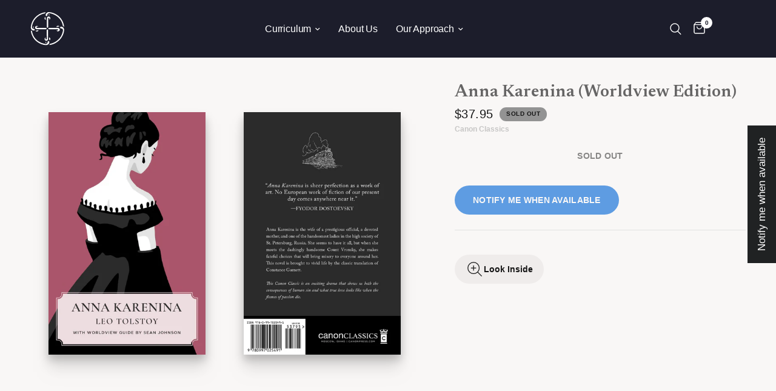

--- FILE ---
content_type: text/html; charset=utf-8
request_url: https://logospressonline.com/products/anna-karenina-worldview-edition/
body_size: 46394
content:
<!doctype html><html class="no-js" lang="en" dir="ltr">
<head>
	<meta charset="utf-8">
	<meta http-equiv="X-UA-Compatible" content="IE=edge,chrome=1">
	<meta name="viewport" content="width=device-width, initial-scale=1, maximum-scale=5, viewport-fit=cover">
	<meta name="theme-color" content="#f9f7f6">
	<link rel="canonical" href="https://logospressonline.com/products/anna-karenina-worldview-edition">
	<link rel="preconnect" href="https://cdn.shopify.com" crossorigin>
	<link rel="preload" as="style" href="//logospressonline.com/cdn/shop/t/3/assets/app.css?v=4337359454332534641750088660">
<link rel="preload" as="style" href="//logospressonline.com/cdn/shop/t/3/assets/product.css?v=183073335709730378381711389128">



<link href="//logospressonline.com/cdn/shop/t/3/assets/animations.min.js?v=43857518744990237831710252183" as="script" rel="preload">

<link href="//logospressonline.com/cdn/shop/t/3/assets/vendor.min.js?v=157477036952821991051710252183" as="script" rel="preload">
<link href="//logospressonline.com/cdn/shop/t/3/assets/app.js?v=81412649146930014351710252188" as="script" rel="preload">
<link href="//logospressonline.com/cdn/shop/t/3/assets/slideshow.js?v=44132437070710212541710252184" as="script" rel="preload">

<script>
window.lazySizesConfig = window.lazySizesConfig || {};
window.lazySizesConfig.expand = 250;
window.lazySizesConfig.loadMode = 1;
window.lazySizesConfig.loadHidden = false;
</script>


	<link rel="icon" type="image/png" href="//logospressonline.com/cdn/shop/files/Logos_Logo_Blue.png?crop=center&height=32&v=1712855754&width=32">

	<title>
	Anna Karenina (Worldview Edition) &ndash; Logos Press
	</title>

	
	<meta name="description" content="&quot;Anna Karenina is sheer perfection as a work of art. No European work of fiction of our present day comes anywhere near it.” -Fyodor Dostoevsky Look Inside the Book &quot;The novel’s first words threaten to dissolve all &#39;happy families&#39; into a sea of uninteresting sameness, while unhappy families are unique, intriguing, eve">
	
<link rel="preconnect" href="https://fonts.shopifycdn.com" crossorigin>

<meta property="og:site_name" content="Logos Press">
<meta property="og:url" content="https://logospressonline.com/products/anna-karenina-worldview-edition">
<meta property="og:title" content="Anna Karenina (Worldview Edition)">
<meta property="og:type" content="product">
<meta property="og:description" content="&quot;Anna Karenina is sheer perfection as a work of art. No European work of fiction of our present day comes anywhere near it.” -Fyodor Dostoevsky Look Inside the Book &quot;The novel’s first words threaten to dissolve all &#39;happy families&#39; into a sea of uninteresting sameness, while unhappy families are unique, intriguing, eve"><meta property="og:image" content="http://logospressonline.com/cdn/shop/files/canon-classics-books-anna-karenina-worldview-edition-28066903949360.jpg?v=1711149297">
  <meta property="og:image:secure_url" content="https://logospressonline.com/cdn/shop/files/canon-classics-books-anna-karenina-worldview-edition-28066903949360.jpg?v=1711149297">
  <meta property="og:image:width" content="1584">
  <meta property="og:image:height" content="2448"><meta property="og:price:amount" content="37.95">
  <meta property="og:price:currency" content="USD"><meta name="twitter:card" content="summary_large_image">
<meta name="twitter:title" content="Anna Karenina (Worldview Edition)">
<meta name="twitter:description" content="&quot;Anna Karenina is sheer perfection as a work of art. No European work of fiction of our present day comes anywhere near it.” -Fyodor Dostoevsky Look Inside the Book &quot;The novel’s first words threaten to dissolve all &#39;happy families&#39; into a sea of uninteresting sameness, while unhappy families are unique, intriguing, eve">


	<link href="//logospressonline.com/cdn/shop/t/3/assets/app.css?v=4337359454332534641750088660" rel="stylesheet" type="text/css" media="all" />
	<link href="//logospressonline.com/cdn/shop/t/3/assets/app-launch-supply.css?v=105243983433195635421710252185" rel="stylesheet" type="text/css" media="all" />

	<style data-shopify>
	@font-face {
  font-family: Inter;
  font-weight: 500;
  font-style: normal;
  font-display: swap;
  src: url("//logospressonline.com/cdn/fonts/inter/inter_n5.d7101d5e168594dd06f56f290dd759fba5431d97.woff2") format("woff2"),
       url("//logospressonline.com/cdn/fonts/inter/inter_n5.5332a76bbd27da00474c136abb1ca3cbbf259068.woff") format("woff");
}

@font-face {
  font-family: Inter;
  font-weight: 500;
  font-style: normal;
  font-display: swap;
  src: url("//logospressonline.com/cdn/fonts/inter/inter_n5.d7101d5e168594dd06f56f290dd759fba5431d97.woff2") format("woff2"),
       url("//logospressonline.com/cdn/fonts/inter/inter_n5.5332a76bbd27da00474c136abb1ca3cbbf259068.woff") format("woff");
}

@font-face {
  font-family: Inter;
  font-weight: 600;
  font-style: normal;
  font-display: swap;
  src: url("//logospressonline.com/cdn/fonts/inter/inter_n6.771af0474a71b3797eb38f3487d6fb79d43b6877.woff2") format("woff2"),
       url("//logospressonline.com/cdn/fonts/inter/inter_n6.88c903d8f9e157d48b73b7777d0642925bcecde7.woff") format("woff");
}

@font-face {
  font-family: Inter;
  font-weight: 500;
  font-style: italic;
  font-display: swap;
  src: url("//logospressonline.com/cdn/fonts/inter/inter_i5.4474f48e6ab2b1e01aa2b6d942dd27fa24f2d99f.woff2") format("woff2"),
       url("//logospressonline.com/cdn/fonts/inter/inter_i5.493dbd6ee8e49f4ad722ebb68d92f201af2c2f56.woff") format("woff");
}

@font-face {
  font-family: Inter;
  font-weight: 600;
  font-style: italic;
  font-display: swap;
  src: url("//logospressonline.com/cdn/fonts/inter/inter_i6.3bbe0fe1c7ee4f282f9c2e296f3e4401a48cbe19.woff2") format("woff2"),
       url("//logospressonline.com/cdn/fonts/inter/inter_i6.8bea21f57a10d5416ddf685e2c91682ec237876d.woff") format("woff");
}


		@font-face {
  font-family: Newsreader;
  font-weight: 400;
  font-style: normal;
  font-display: swap;
  src: url("//logospressonline.com/cdn/fonts/newsreader/newsreader_n4.b5d1a51abefc3e451a1095094f8cb52bc71994eb.woff2") format("woff2"),
       url("//logospressonline.com/cdn/fonts/newsreader/newsreader_n4.faab5347776428001f201c86fe4c783d23b58a25.woff") format("woff");
}

@font-face {
  font-family: Newsreader;
  font-weight: 400;
  font-style: normal;
  font-display: swap;
  src: url("//logospressonline.com/cdn/fonts/newsreader/newsreader_n4.b5d1a51abefc3e451a1095094f8cb52bc71994eb.woff2") format("woff2"),
       url("//logospressonline.com/cdn/fonts/newsreader/newsreader_n4.faab5347776428001f201c86fe4c783d23b58a25.woff") format("woff");
}

h1,h2,h3,h4,h5,h6,
	.h1,.h2,.h3,.h4,.h5,.h6,
	.logolink.text-logo,
	.heading-font,
	.h1-xlarge,
	.h1-large,
	.customer-addresses .my-address .address-index {
		font-style: normal;
		font-weight: 400;
		font-family: Newsreader, serif;
	}
	:root {
    --font-body-family: Inter, sans-serif;
    --font-heading-family: Newsreader, serif;
		--font-body-scale: 1.0;
		--font-body-line-height-scale: 1.0;
		--font-body-letter-spacing: -0.01em;
		--font-announcement-scale: 1.0;
		--font-heading-scale: 1.0;
		--font-heading-line-height-scale: 1.0;
		--font-heading-letter-spacing: 0.0em;
		--font-navigation-scale: 1.05;
		--font-product-title-scale: 1.2;
		--font-product-title-line-height-scale: 0.7;
		--button-letter-spacing: 0.02em;--bg-body: #f9f7f6;
			--bg-body-rgb: 249,247,246;
			--bg-body-darken: #f3efed;
			--payment-terms-background-color: #f9f7f6;--color-body: #666565;
		  --color-body-rgb: 102,101,101;--color-accent: #151515;
			--color-accent-rgb: 21,21,21;--color-border: #E2E2E2;--color-form-border: #dedede;--color-announcement-bar-text: #151515;--color-announcement-bar-bg: #5e9ce2;--color-header-bg: #1c1d2b;
			--color-header-bg-rgb: 28,29,43;--color-header-text: #ffffff;
			--color-header-text-rgb: 255,255,255;--color-header-links: #ffffff;--color-header-links-hover: #5e9ce2;--color-header-icons: #ffffff;--color-header-border: #444444;--solid-button-background: #5e9ce2;--solid-button-label: #f9f7f6;--outline-button-label: rgba(0,0,0,0);--color-price: #151515;--color-star: #FD9A52;--color-dots: #151515;--color-inventory-instock: #279A4B;--color-inventory-lowstock: #FB9E5B;--section-spacing-mobile: 50px;--section-spacing-desktop: 90px;--button-border-radius: 50px;--color-badge-text: #151515;--color-badge-sold-out: #939393;--color-badge-sale: #fac014;--badge-corner-radius: 13px;--color-footer-text: #FFFFFF;
			--color-footer-text-rgb: 255,255,255;--color-footer-link: #FFFFFF;--color-footer-link-hover: #FFFFFF;--color-footer-border: #444444;
			--color-footer-border-rgb: 68,68,68;--color-footer-bg: #03517a;}
</style>


	<script>
		window.theme = window.theme || {};
		theme = {
			settings: {
				money_with_currency_format:"${{amount}}",
				cart_drawer:true,
				product_id: 4432792125494,
			},
			routes: {
				root_url: '/',
				cart_url: '/cart',
				cart_add_url: '/cart/add',
				search_url: '/search',
				cart_change_url: '/cart/change',
				cart_update_url: '/cart/update',
				predictive_search_url: '/search/suggest',
			},
			variantStrings: {
        addToCart: `Add to cart`,
        soldOut: `Sold out`,
        unavailable: `Unavailable`,
      },
			strings: {
				requiresTerms: `You must agree with the terms and conditions of sales to check out`,
			}
		};
	</script>
	<script>window.performance && window.performance.mark && window.performance.mark('shopify.content_for_header.start');</script><meta name="facebook-domain-verification" content="lni0kvgptlemjfoeyufldsauyx1m8t">
<meta name="google-site-verification" content="PRhDi0VuoDVGzef-TAXl933ztx-y05iYm0X89npymCw">
<meta id="shopify-digital-wallet" name="shopify-digital-wallet" content="/25175851062/digital_wallets/dialog">
<meta name="shopify-checkout-api-token" content="233991d9e0d44c336d868044dbd47a05">
<meta id="in-context-paypal-metadata" data-shop-id="25175851062" data-venmo-supported="false" data-environment="production" data-locale="en_US" data-paypal-v4="true" data-currency="USD">
<link rel="alternate" type="application/json+oembed" href="https://logospressonline.com/products/anna-karenina-worldview-edition.oembed">
<script async="async" src="/checkouts/internal/preloads.js?locale=en-US"></script>
<link rel="preconnect" href="https://shop.app" crossorigin="anonymous">
<script async="async" src="https://shop.app/checkouts/internal/preloads.js?locale=en-US&shop_id=25175851062" crossorigin="anonymous"></script>
<script id="apple-pay-shop-capabilities" type="application/json">{"shopId":25175851062,"countryCode":"US","currencyCode":"USD","merchantCapabilities":["supports3DS"],"merchantId":"gid:\/\/shopify\/Shop\/25175851062","merchantName":"Logos Press","requiredBillingContactFields":["postalAddress","email"],"requiredShippingContactFields":["postalAddress","email"],"shippingType":"shipping","supportedNetworks":["visa","masterCard","amex","discover","elo","jcb"],"total":{"type":"pending","label":"Logos Press","amount":"1.00"},"shopifyPaymentsEnabled":true,"supportsSubscriptions":true}</script>
<script id="shopify-features" type="application/json">{"accessToken":"233991d9e0d44c336d868044dbd47a05","betas":["rich-media-storefront-analytics"],"domain":"logospressonline.com","predictiveSearch":true,"shopId":25175851062,"locale":"en"}</script>
<script>var Shopify = Shopify || {};
Shopify.shop = "logos-press.myshopify.com";
Shopify.locale = "en";
Shopify.currency = {"active":"USD","rate":"1.0"};
Shopify.country = "US";
Shopify.theme = {"name":"canon\/live-logos","id":128853147702,"schema_name":"Reformation","schema_version":"1.7.5","theme_store_id":null,"role":"main"};
Shopify.theme.handle = "null";
Shopify.theme.style = {"id":null,"handle":null};
Shopify.cdnHost = "logospressonline.com/cdn";
Shopify.routes = Shopify.routes || {};
Shopify.routes.root = "/";</script>
<script type="module">!function(o){(o.Shopify=o.Shopify||{}).modules=!0}(window);</script>
<script>!function(o){function n(){var o=[];function n(){o.push(Array.prototype.slice.apply(arguments))}return n.q=o,n}var t=o.Shopify=o.Shopify||{};t.loadFeatures=n(),t.autoloadFeatures=n()}(window);</script>
<script>
  window.ShopifyPay = window.ShopifyPay || {};
  window.ShopifyPay.apiHost = "shop.app\/pay";
  window.ShopifyPay.redirectState = null;
</script>
<script id="shop-js-analytics" type="application/json">{"pageType":"product"}</script>
<script defer="defer" async type="module" src="//logospressonline.com/cdn/shopifycloud/shop-js/modules/v2/client.init-shop-cart-sync_BT-GjEfc.en.esm.js"></script>
<script defer="defer" async type="module" src="//logospressonline.com/cdn/shopifycloud/shop-js/modules/v2/chunk.common_D58fp_Oc.esm.js"></script>
<script defer="defer" async type="module" src="//logospressonline.com/cdn/shopifycloud/shop-js/modules/v2/chunk.modal_xMitdFEc.esm.js"></script>
<script type="module">
  await import("//logospressonline.com/cdn/shopifycloud/shop-js/modules/v2/client.init-shop-cart-sync_BT-GjEfc.en.esm.js");
await import("//logospressonline.com/cdn/shopifycloud/shop-js/modules/v2/chunk.common_D58fp_Oc.esm.js");
await import("//logospressonline.com/cdn/shopifycloud/shop-js/modules/v2/chunk.modal_xMitdFEc.esm.js");

  window.Shopify.SignInWithShop?.initShopCartSync?.({"fedCMEnabled":true,"windoidEnabled":true});

</script>
<script defer="defer" async type="module" src="//logospressonline.com/cdn/shopifycloud/shop-js/modules/v2/client.payment-terms_Ci9AEqFq.en.esm.js"></script>
<script defer="defer" async type="module" src="//logospressonline.com/cdn/shopifycloud/shop-js/modules/v2/chunk.common_D58fp_Oc.esm.js"></script>
<script defer="defer" async type="module" src="//logospressonline.com/cdn/shopifycloud/shop-js/modules/v2/chunk.modal_xMitdFEc.esm.js"></script>
<script type="module">
  await import("//logospressonline.com/cdn/shopifycloud/shop-js/modules/v2/client.payment-terms_Ci9AEqFq.en.esm.js");
await import("//logospressonline.com/cdn/shopifycloud/shop-js/modules/v2/chunk.common_D58fp_Oc.esm.js");
await import("//logospressonline.com/cdn/shopifycloud/shop-js/modules/v2/chunk.modal_xMitdFEc.esm.js");

  
</script>
<script>
  window.Shopify = window.Shopify || {};
  if (!window.Shopify.featureAssets) window.Shopify.featureAssets = {};
  window.Shopify.featureAssets['shop-js'] = {"shop-cart-sync":["modules/v2/client.shop-cart-sync_DZOKe7Ll.en.esm.js","modules/v2/chunk.common_D58fp_Oc.esm.js","modules/v2/chunk.modal_xMitdFEc.esm.js"],"init-fed-cm":["modules/v2/client.init-fed-cm_B6oLuCjv.en.esm.js","modules/v2/chunk.common_D58fp_Oc.esm.js","modules/v2/chunk.modal_xMitdFEc.esm.js"],"shop-cash-offers":["modules/v2/client.shop-cash-offers_D2sdYoxE.en.esm.js","modules/v2/chunk.common_D58fp_Oc.esm.js","modules/v2/chunk.modal_xMitdFEc.esm.js"],"shop-login-button":["modules/v2/client.shop-login-button_QeVjl5Y3.en.esm.js","modules/v2/chunk.common_D58fp_Oc.esm.js","modules/v2/chunk.modal_xMitdFEc.esm.js"],"pay-button":["modules/v2/client.pay-button_DXTOsIq6.en.esm.js","modules/v2/chunk.common_D58fp_Oc.esm.js","modules/v2/chunk.modal_xMitdFEc.esm.js"],"shop-button":["modules/v2/client.shop-button_DQZHx9pm.en.esm.js","modules/v2/chunk.common_D58fp_Oc.esm.js","modules/v2/chunk.modal_xMitdFEc.esm.js"],"avatar":["modules/v2/client.avatar_BTnouDA3.en.esm.js"],"init-windoid":["modules/v2/client.init-windoid_CR1B-cfM.en.esm.js","modules/v2/chunk.common_D58fp_Oc.esm.js","modules/v2/chunk.modal_xMitdFEc.esm.js"],"init-shop-for-new-customer-accounts":["modules/v2/client.init-shop-for-new-customer-accounts_C_vY_xzh.en.esm.js","modules/v2/client.shop-login-button_QeVjl5Y3.en.esm.js","modules/v2/chunk.common_D58fp_Oc.esm.js","modules/v2/chunk.modal_xMitdFEc.esm.js"],"init-shop-email-lookup-coordinator":["modules/v2/client.init-shop-email-lookup-coordinator_BI7n9ZSv.en.esm.js","modules/v2/chunk.common_D58fp_Oc.esm.js","modules/v2/chunk.modal_xMitdFEc.esm.js"],"init-shop-cart-sync":["modules/v2/client.init-shop-cart-sync_BT-GjEfc.en.esm.js","modules/v2/chunk.common_D58fp_Oc.esm.js","modules/v2/chunk.modal_xMitdFEc.esm.js"],"shop-toast-manager":["modules/v2/client.shop-toast-manager_DiYdP3xc.en.esm.js","modules/v2/chunk.common_D58fp_Oc.esm.js","modules/v2/chunk.modal_xMitdFEc.esm.js"],"init-customer-accounts":["modules/v2/client.init-customer-accounts_D9ZNqS-Q.en.esm.js","modules/v2/client.shop-login-button_QeVjl5Y3.en.esm.js","modules/v2/chunk.common_D58fp_Oc.esm.js","modules/v2/chunk.modal_xMitdFEc.esm.js"],"init-customer-accounts-sign-up":["modules/v2/client.init-customer-accounts-sign-up_iGw4briv.en.esm.js","modules/v2/client.shop-login-button_QeVjl5Y3.en.esm.js","modules/v2/chunk.common_D58fp_Oc.esm.js","modules/v2/chunk.modal_xMitdFEc.esm.js"],"shop-follow-button":["modules/v2/client.shop-follow-button_CqMgW2wH.en.esm.js","modules/v2/chunk.common_D58fp_Oc.esm.js","modules/v2/chunk.modal_xMitdFEc.esm.js"],"checkout-modal":["modules/v2/client.checkout-modal_xHeaAweL.en.esm.js","modules/v2/chunk.common_D58fp_Oc.esm.js","modules/v2/chunk.modal_xMitdFEc.esm.js"],"shop-login":["modules/v2/client.shop-login_D91U-Q7h.en.esm.js","modules/v2/chunk.common_D58fp_Oc.esm.js","modules/v2/chunk.modal_xMitdFEc.esm.js"],"lead-capture":["modules/v2/client.lead-capture_BJmE1dJe.en.esm.js","modules/v2/chunk.common_D58fp_Oc.esm.js","modules/v2/chunk.modal_xMitdFEc.esm.js"],"payment-terms":["modules/v2/client.payment-terms_Ci9AEqFq.en.esm.js","modules/v2/chunk.common_D58fp_Oc.esm.js","modules/v2/chunk.modal_xMitdFEc.esm.js"]};
</script>
<script>(function() {
  var isLoaded = false;
  function asyncLoad() {
    if (isLoaded) return;
    isLoaded = true;
    var urls = ["https:\/\/cdn-app.cart-bot.net\/public\/js\/append.js?shop=logos-press.myshopify.com"];
    for (var i = 0; i < urls.length; i++) {
      var s = document.createElement('script');
      s.type = 'text/javascript';
      s.async = true;
      s.src = urls[i];
      var x = document.getElementsByTagName('script')[0];
      x.parentNode.insertBefore(s, x);
    }
  };
  if(window.attachEvent) {
    window.attachEvent('onload', asyncLoad);
  } else {
    window.addEventListener('load', asyncLoad, false);
  }
})();</script>
<script id="__st">var __st={"a":25175851062,"offset":-28800,"reqid":"20fe19ae-2de1-4843-82bd-46189ee283ee-1769273630","pageurl":"logospressonline.com\/products\/anna-karenina-worldview-edition","u":"9cf3f0b37259","p":"product","rtyp":"product","rid":4432792125494};</script>
<script>window.ShopifyPaypalV4VisibilityTracking = true;</script>
<script id="captcha-bootstrap">!function(){'use strict';const t='contact',e='account',n='new_comment',o=[[t,t],['blogs',n],['comments',n],[t,'customer']],c=[[e,'customer_login'],[e,'guest_login'],[e,'recover_customer_password'],[e,'create_customer']],r=t=>t.map((([t,e])=>`form[action*='/${t}']:not([data-nocaptcha='true']) input[name='form_type'][value='${e}']`)).join(','),a=t=>()=>t?[...document.querySelectorAll(t)].map((t=>t.form)):[];function s(){const t=[...o],e=r(t);return a(e)}const i='password',u='form_key',d=['recaptcha-v3-token','g-recaptcha-response','h-captcha-response',i],f=()=>{try{return window.sessionStorage}catch{return}},m='__shopify_v',_=t=>t.elements[u];function p(t,e,n=!1){try{const o=window.sessionStorage,c=JSON.parse(o.getItem(e)),{data:r}=function(t){const{data:e,action:n}=t;return t[m]||n?{data:e,action:n}:{data:t,action:n}}(c);for(const[e,n]of Object.entries(r))t.elements[e]&&(t.elements[e].value=n);n&&o.removeItem(e)}catch(o){console.error('form repopulation failed',{error:o})}}const l='form_type',E='cptcha';function T(t){t.dataset[E]=!0}const w=window,h=w.document,L='Shopify',v='ce_forms',y='captcha';let A=!1;((t,e)=>{const n=(g='f06e6c50-85a8-45c8-87d0-21a2b65856fe',I='https://cdn.shopify.com/shopifycloud/storefront-forms-hcaptcha/ce_storefront_forms_captcha_hcaptcha.v1.5.2.iife.js',D={infoText:'Protected by hCaptcha',privacyText:'Privacy',termsText:'Terms'},(t,e,n)=>{const o=w[L][v],c=o.bindForm;if(c)return c(t,g,e,D).then(n);var r;o.q.push([[t,g,e,D],n]),r=I,A||(h.body.append(Object.assign(h.createElement('script'),{id:'captcha-provider',async:!0,src:r})),A=!0)});var g,I,D;w[L]=w[L]||{},w[L][v]=w[L][v]||{},w[L][v].q=[],w[L][y]=w[L][y]||{},w[L][y].protect=function(t,e){n(t,void 0,e),T(t)},Object.freeze(w[L][y]),function(t,e,n,w,h,L){const[v,y,A,g]=function(t,e,n){const i=e?o:[],u=t?c:[],d=[...i,...u],f=r(d),m=r(i),_=r(d.filter((([t,e])=>n.includes(e))));return[a(f),a(m),a(_),s()]}(w,h,L),I=t=>{const e=t.target;return e instanceof HTMLFormElement?e:e&&e.form},D=t=>v().includes(t);t.addEventListener('submit',(t=>{const e=I(t);if(!e)return;const n=D(e)&&!e.dataset.hcaptchaBound&&!e.dataset.recaptchaBound,o=_(e),c=g().includes(e)&&(!o||!o.value);(n||c)&&t.preventDefault(),c&&!n&&(function(t){try{if(!f())return;!function(t){const e=f();if(!e)return;const n=_(t);if(!n)return;const o=n.value;o&&e.removeItem(o)}(t);const e=Array.from(Array(32),(()=>Math.random().toString(36)[2])).join('');!function(t,e){_(t)||t.append(Object.assign(document.createElement('input'),{type:'hidden',name:u})),t.elements[u].value=e}(t,e),function(t,e){const n=f();if(!n)return;const o=[...t.querySelectorAll(`input[type='${i}']`)].map((({name:t})=>t)),c=[...d,...o],r={};for(const[a,s]of new FormData(t).entries())c.includes(a)||(r[a]=s);n.setItem(e,JSON.stringify({[m]:1,action:t.action,data:r}))}(t,e)}catch(e){console.error('failed to persist form',e)}}(e),e.submit())}));const S=(t,e)=>{t&&!t.dataset[E]&&(n(t,e.some((e=>e===t))),T(t))};for(const o of['focusin','change'])t.addEventListener(o,(t=>{const e=I(t);D(e)&&S(e,y())}));const B=e.get('form_key'),M=e.get(l),P=B&&M;t.addEventListener('DOMContentLoaded',(()=>{const t=y();if(P)for(const e of t)e.elements[l].value===M&&p(e,B);[...new Set([...A(),...v().filter((t=>'true'===t.dataset.shopifyCaptcha))])].forEach((e=>S(e,t)))}))}(h,new URLSearchParams(w.location.search),n,t,e,['guest_login'])})(!0,!0)}();</script>
<script integrity="sha256-4kQ18oKyAcykRKYeNunJcIwy7WH5gtpwJnB7kiuLZ1E=" data-source-attribution="shopify.loadfeatures" defer="defer" src="//logospressonline.com/cdn/shopifycloud/storefront/assets/storefront/load_feature-a0a9edcb.js" crossorigin="anonymous"></script>
<script crossorigin="anonymous" defer="defer" src="//logospressonline.com/cdn/shopifycloud/storefront/assets/shopify_pay/storefront-65b4c6d7.js?v=20250812"></script>
<script data-source-attribution="shopify.dynamic_checkout.dynamic.init">var Shopify=Shopify||{};Shopify.PaymentButton=Shopify.PaymentButton||{isStorefrontPortableWallets:!0,init:function(){window.Shopify.PaymentButton.init=function(){};var t=document.createElement("script");t.src="https://logospressonline.com/cdn/shopifycloud/portable-wallets/latest/portable-wallets.en.js",t.type="module",document.head.appendChild(t)}};
</script>
<script data-source-attribution="shopify.dynamic_checkout.buyer_consent">
  function portableWalletsHideBuyerConsent(e){var t=document.getElementById("shopify-buyer-consent"),n=document.getElementById("shopify-subscription-policy-button");t&&n&&(t.classList.add("hidden"),t.setAttribute("aria-hidden","true"),n.removeEventListener("click",e))}function portableWalletsShowBuyerConsent(e){var t=document.getElementById("shopify-buyer-consent"),n=document.getElementById("shopify-subscription-policy-button");t&&n&&(t.classList.remove("hidden"),t.removeAttribute("aria-hidden"),n.addEventListener("click",e))}window.Shopify?.PaymentButton&&(window.Shopify.PaymentButton.hideBuyerConsent=portableWalletsHideBuyerConsent,window.Shopify.PaymentButton.showBuyerConsent=portableWalletsShowBuyerConsent);
</script>
<script>
  function portableWalletsCleanup(e){e&&e.src&&console.error("Failed to load portable wallets script "+e.src);var t=document.querySelectorAll("shopify-accelerated-checkout .shopify-payment-button__skeleton, shopify-accelerated-checkout-cart .wallet-cart-button__skeleton"),e=document.getElementById("shopify-buyer-consent");for(let e=0;e<t.length;e++)t[e].remove();e&&e.remove()}function portableWalletsNotLoadedAsModule(e){e instanceof ErrorEvent&&"string"==typeof e.message&&e.message.includes("import.meta")&&"string"==typeof e.filename&&e.filename.includes("portable-wallets")&&(window.removeEventListener("error",portableWalletsNotLoadedAsModule),window.Shopify.PaymentButton.failedToLoad=e,"loading"===document.readyState?document.addEventListener("DOMContentLoaded",window.Shopify.PaymentButton.init):window.Shopify.PaymentButton.init())}window.addEventListener("error",portableWalletsNotLoadedAsModule);
</script>

<script type="module" src="https://logospressonline.com/cdn/shopifycloud/portable-wallets/latest/portable-wallets.en.js" onError="portableWalletsCleanup(this)" crossorigin="anonymous"></script>
<script nomodule>
  document.addEventListener("DOMContentLoaded", portableWalletsCleanup);
</script>

<script id='scb4127' type='text/javascript' async='' src='https://logospressonline.com/cdn/shopifycloud/privacy-banner/storefront-banner.js'></script><link id="shopify-accelerated-checkout-styles" rel="stylesheet" media="screen" href="https://logospressonline.com/cdn/shopifycloud/portable-wallets/latest/accelerated-checkout-backwards-compat.css" crossorigin="anonymous">
<style id="shopify-accelerated-checkout-cart">
        #shopify-buyer-consent {
  margin-top: 1em;
  display: inline-block;
  width: 100%;
}

#shopify-buyer-consent.hidden {
  display: none;
}

#shopify-subscription-policy-button {
  background: none;
  border: none;
  padding: 0;
  text-decoration: underline;
  font-size: inherit;
  cursor: pointer;
}

#shopify-subscription-policy-button::before {
  box-shadow: none;
}

      </style>

<script>window.performance && window.performance.mark && window.performance.mark('shopify.content_for_header.end');</script> <!-- Header hook for plugins -->
  <!-- GTM Load -->
  <script>
  (function(w,d,s,l,i){w[l]=w[l]||[];w[l].push({'gtm.start':
  new Date().getTime(),event:'gtm.js'});var f=d.getElementsByTagName(s)[0],
  j=d.createElement(s),dl=l!='dataLayer'?'&l='+l:'';j.async=true;j.src=
  'https://www.googletagmanager.com/gtm.js?id='+i+dl;f.parentNode.insertBefore(j,f);
  })(window,document,'script','dataLayer','GTM-5JM9HPS');
  </script>

	<script>document.documentElement.className = document.documentElement.className.replace('no-js', 'js');</script><style>.w-webflow-badge { display: none !important; }</style>
    <script src="//logospressonline.com/cdn/shop/t/3/assets/webflow-cart.js?v=29952526793822541381710252189" type="text/javascript"></script>



<!-- BEGIN app block: shopify://apps/judge-me-reviews/blocks/judgeme_core/61ccd3b1-a9f2-4160-9fe9-4fec8413e5d8 --><!-- Start of Judge.me Core -->






<link rel="dns-prefetch" href="https://cdn2.judge.me/cdn/widget_frontend">
<link rel="dns-prefetch" href="https://cdn.judge.me">
<link rel="dns-prefetch" href="https://cdn1.judge.me">
<link rel="dns-prefetch" href="https://api.judge.me">

<script data-cfasync='false' class='jdgm-settings-script'>window.jdgmSettings={"pagination":5,"disable_web_reviews":false,"badge_no_review_text":"No reviews","badge_n_reviews_text":"{{ n }} review/reviews","hide_badge_preview_if_no_reviews":true,"badge_hide_text":false,"enforce_center_preview_badge":false,"widget_title":"Customer Reviews","widget_open_form_text":"Write a review","widget_close_form_text":"Cancel review","widget_refresh_page_text":"Refresh page","widget_summary_text":"Based on {{ number_of_reviews }} review/reviews","widget_no_review_text":"Be the first to write a review","widget_name_field_text":"Display name","widget_verified_name_field_text":"Verified Name (public)","widget_name_placeholder_text":"Display name","widget_required_field_error_text":"This field is required.","widget_email_field_text":"Email address","widget_verified_email_field_text":"Verified Email (private, can not be edited)","widget_email_placeholder_text":"Your email address","widget_email_field_error_text":"Please enter a valid email address.","widget_rating_field_text":"Rating","widget_review_title_field_text":"Review Title","widget_review_title_placeholder_text":"Give your review a title","widget_review_body_field_text":"Review content","widget_review_body_placeholder_text":"Start writing here...","widget_pictures_field_text":"Picture/Video (optional)","widget_submit_review_text":"Submit Review","widget_submit_verified_review_text":"Submit Verified Review","widget_submit_success_msg_with_auto_publish":"Thank you! Please refresh the page in a few moments to see your review. You can remove or edit your review by logging into \u003ca href='https://judge.me/login' target='_blank' rel='nofollow noopener'\u003eJudge.me\u003c/a\u003e","widget_submit_success_msg_no_auto_publish":"Thank you! Your review will be published as soon as it is approved by the shop admin. You can remove or edit your review by logging into \u003ca href='https://judge.me/login' target='_blank' rel='nofollow noopener'\u003eJudge.me\u003c/a\u003e","widget_show_default_reviews_out_of_total_text":"Showing {{ n_reviews_shown }} out of {{ n_reviews }} reviews.","widget_show_all_link_text":"Show all","widget_show_less_link_text":"Show less","widget_author_said_text":"{{ reviewer_name }} said:","widget_days_text":"{{ n }} days ago","widget_weeks_text":"{{ n }} week/weeks ago","widget_months_text":"{{ n }} month/months ago","widget_years_text":"{{ n }} year/years ago","widget_yesterday_text":"Yesterday","widget_today_text":"Today","widget_replied_text":"\u003e\u003e {{ shop_name }} replied:","widget_read_more_text":"Read more","widget_reviewer_name_as_initial":"","widget_rating_filter_color":"","widget_rating_filter_see_all_text":"See all reviews","widget_sorting_most_recent_text":"Most Recent","widget_sorting_highest_rating_text":"Highest Rating","widget_sorting_lowest_rating_text":"Lowest Rating","widget_sorting_with_pictures_text":"Only Pictures","widget_sorting_most_helpful_text":"Most Helpful","widget_open_question_form_text":"Ask a question","widget_reviews_subtab_text":"Reviews","widget_questions_subtab_text":"Questions","widget_question_label_text":"Question","widget_answer_label_text":"Answer","widget_question_placeholder_text":"Write your question here","widget_submit_question_text":"Submit Question","widget_question_submit_success_text":"Thank you for your question! We will notify you once it gets answered.","verified_badge_text":"Verified","verified_badge_bg_color":"","verified_badge_text_color":"","verified_badge_placement":"left-of-reviewer-name","widget_review_max_height":"","widget_hide_border":false,"widget_social_share":false,"widget_thumb":false,"widget_review_location_show":false,"widget_location_format":"country_iso_code","all_reviews_include_out_of_store_products":true,"all_reviews_out_of_store_text":"(out of store)","all_reviews_pagination":100,"all_reviews_product_name_prefix_text":"about","enable_review_pictures":false,"enable_question_anwser":false,"widget_theme":"","review_date_format":"mm/dd/yyyy","default_sort_method":"most-recent","widget_product_reviews_subtab_text":"Product Reviews","widget_shop_reviews_subtab_text":"Shop Reviews","widget_other_products_reviews_text":"Reviews for other products","widget_store_reviews_subtab_text":"Store reviews","widget_no_store_reviews_text":"This store hasn't received any reviews yet","widget_web_restriction_product_reviews_text":"This product hasn't received any reviews yet","widget_no_items_text":"No items found","widget_show_more_text":"Show more","widget_write_a_store_review_text":"Write a Store Review","widget_other_languages_heading":"Reviews in Other Languages","widget_translate_review_text":"Translate review to {{ language }}","widget_translating_review_text":"Translating...","widget_show_original_translation_text":"Show original ({{ language }})","widget_translate_review_failed_text":"Review couldn't be translated.","widget_translate_review_retry_text":"Retry","widget_translate_review_try_again_later_text":"Try again later","show_product_url_for_grouped_product":false,"widget_sorting_pictures_first_text":"Pictures First","show_pictures_on_all_rev_page_mobile":false,"show_pictures_on_all_rev_page_desktop":false,"floating_tab_hide_mobile_install_preference":false,"floating_tab_button_name":"★ Reviews","floating_tab_title":"Let customers speak for us","floating_tab_button_color":"","floating_tab_button_background_color":"","floating_tab_url":"","floating_tab_url_enabled":false,"floating_tab_tab_style":"text","all_reviews_text_badge_text":"Customers rate us {{ shop.metafields.judgeme.all_reviews_rating | round: 1 }}/5 based on {{ shop.metafields.judgeme.all_reviews_count }} reviews.","all_reviews_text_badge_text_branded_style":"{{ shop.metafields.judgeme.all_reviews_rating | round: 1 }} out of 5 stars based on {{ shop.metafields.judgeme.all_reviews_count }} reviews","is_all_reviews_text_badge_a_link":false,"show_stars_for_all_reviews_text_badge":false,"all_reviews_text_badge_url":"","all_reviews_text_style":"text","all_reviews_text_color_style":"judgeme_brand_color","all_reviews_text_color":"#108474","all_reviews_text_show_jm_brand":true,"featured_carousel_show_header":true,"featured_carousel_title":"Let customers speak for us","testimonials_carousel_title":"Customers are saying","videos_carousel_title":"Real customer stories","cards_carousel_title":"Customers are saying","featured_carousel_count_text":"from {{ n }} reviews","featured_carousel_add_link_to_all_reviews_page":false,"featured_carousel_url":"","featured_carousel_show_images":true,"featured_carousel_autoslide_interval":5,"featured_carousel_arrows_on_the_sides":false,"featured_carousel_height":250,"featured_carousel_width":80,"featured_carousel_image_size":0,"featured_carousel_image_height":250,"featured_carousel_arrow_color":"#eeeeee","verified_count_badge_style":"vintage","verified_count_badge_orientation":"horizontal","verified_count_badge_color_style":"judgeme_brand_color","verified_count_badge_color":"#108474","is_verified_count_badge_a_link":false,"verified_count_badge_url":"","verified_count_badge_show_jm_brand":true,"widget_rating_preset_default":5,"widget_first_sub_tab":"product-reviews","widget_show_histogram":true,"widget_histogram_use_custom_color":false,"widget_pagination_use_custom_color":false,"widget_star_use_custom_color":false,"widget_verified_badge_use_custom_color":false,"widget_write_review_use_custom_color":false,"picture_reminder_submit_button":"Upload Pictures","enable_review_videos":false,"mute_video_by_default":false,"widget_sorting_videos_first_text":"Videos First","widget_review_pending_text":"Pending","featured_carousel_items_for_large_screen":3,"social_share_options_order":"Facebook,Twitter","remove_microdata_snippet":false,"disable_json_ld":false,"enable_json_ld_products":false,"preview_badge_show_question_text":false,"preview_badge_no_question_text":"No questions","preview_badge_n_question_text":"{{ number_of_questions }} question/questions","qa_badge_show_icon":false,"qa_badge_position":"same-row","remove_judgeme_branding":false,"widget_add_search_bar":false,"widget_search_bar_placeholder":"Search","widget_sorting_verified_only_text":"Verified only","featured_carousel_theme":"default","featured_carousel_show_rating":true,"featured_carousel_show_title":true,"featured_carousel_show_body":true,"featured_carousel_show_date":false,"featured_carousel_show_reviewer":true,"featured_carousel_show_product":false,"featured_carousel_header_background_color":"#108474","featured_carousel_header_text_color":"#ffffff","featured_carousel_name_product_separator":"reviewed","featured_carousel_full_star_background":"#108474","featured_carousel_empty_star_background":"#dadada","featured_carousel_vertical_theme_background":"#f9fafb","featured_carousel_verified_badge_enable":false,"featured_carousel_verified_badge_color":"#108474","featured_carousel_border_style":"round","featured_carousel_review_line_length_limit":3,"featured_carousel_more_reviews_button_text":"Read more reviews","featured_carousel_view_product_button_text":"View product","all_reviews_page_load_reviews_on":"scroll","all_reviews_page_load_more_text":"Load More Reviews","disable_fb_tab_reviews":false,"enable_ajax_cdn_cache":false,"widget_public_name_text":"displayed publicly like","default_reviewer_name":"John Smith","default_reviewer_name_has_non_latin":true,"widget_reviewer_anonymous":"Anonymous","medals_widget_title":"Judge.me Review Medals","medals_widget_background_color":"#f9fafb","medals_widget_position":"footer_all_pages","medals_widget_border_color":"#f9fafb","medals_widget_verified_text_position":"left","medals_widget_use_monochromatic_version":false,"medals_widget_elements_color":"#108474","show_reviewer_avatar":true,"widget_invalid_yt_video_url_error_text":"Not a YouTube video URL","widget_max_length_field_error_text":"Please enter no more than {0} characters.","widget_show_country_flag":false,"widget_show_collected_via_shop_app":true,"widget_verified_by_shop_badge_style":"light","widget_verified_by_shop_text":"Verified by Shop","widget_show_photo_gallery":false,"widget_load_with_code_splitting":true,"widget_ugc_install_preference":false,"widget_ugc_title":"Made by us, Shared by you","widget_ugc_subtitle":"Tag us to see your picture featured in our page","widget_ugc_arrows_color":"#ffffff","widget_ugc_primary_button_text":"Buy Now","widget_ugc_primary_button_background_color":"#108474","widget_ugc_primary_button_text_color":"#ffffff","widget_ugc_primary_button_border_width":"0","widget_ugc_primary_button_border_style":"none","widget_ugc_primary_button_border_color":"#108474","widget_ugc_primary_button_border_radius":"25","widget_ugc_secondary_button_text":"Load More","widget_ugc_secondary_button_background_color":"#ffffff","widget_ugc_secondary_button_text_color":"#108474","widget_ugc_secondary_button_border_width":"2","widget_ugc_secondary_button_border_style":"solid","widget_ugc_secondary_button_border_color":"#108474","widget_ugc_secondary_button_border_radius":"25","widget_ugc_reviews_button_text":"View Reviews","widget_ugc_reviews_button_background_color":"#ffffff","widget_ugc_reviews_button_text_color":"#108474","widget_ugc_reviews_button_border_width":"2","widget_ugc_reviews_button_border_style":"solid","widget_ugc_reviews_button_border_color":"#108474","widget_ugc_reviews_button_border_radius":"25","widget_ugc_reviews_button_link_to":"judgeme-reviews-page","widget_ugc_show_post_date":true,"widget_ugc_max_width":"800","widget_rating_metafield_value_type":true,"widget_primary_color":"#fac014","widget_enable_secondary_color":false,"widget_secondary_color":"#edf5f5","widget_summary_average_rating_text":"{{ average_rating }} out of 5","widget_media_grid_title":"Customer photos \u0026 videos","widget_media_grid_see_more_text":"See more","widget_round_style":false,"widget_show_product_medals":true,"widget_verified_by_judgeme_text":"Verified by Judge.me","widget_show_store_medals":true,"widget_verified_by_judgeme_text_in_store_medals":"Verified by Judge.me","widget_media_field_exceed_quantity_message":"Sorry, we can only accept {{ max_media }} for one review.","widget_media_field_exceed_limit_message":"{{ file_name }} is too large, please select a {{ media_type }} less than {{ size_limit }}MB.","widget_review_submitted_text":"Review Submitted!","widget_question_submitted_text":"Question Submitted!","widget_close_form_text_question":"Cancel","widget_write_your_answer_here_text":"Write your answer here","widget_enabled_branded_link":true,"widget_show_collected_by_judgeme":true,"widget_reviewer_name_color":"","widget_write_review_text_color":"","widget_write_review_bg_color":"","widget_collected_by_judgeme_text":"collected by Judge.me","widget_pagination_type":"standard","widget_load_more_text":"Load More","widget_load_more_color":"#108474","widget_full_review_text":"Full Review","widget_read_more_reviews_text":"Read More Reviews","widget_read_questions_text":"Read Questions","widget_questions_and_answers_text":"Questions \u0026 Answers","widget_verified_by_text":"Verified by","widget_verified_text":"Verified","widget_number_of_reviews_text":"{{ number_of_reviews }} reviews","widget_back_button_text":"Back","widget_next_button_text":"Next","widget_custom_forms_filter_button":"Filters","custom_forms_style":"vertical","widget_show_review_information":false,"how_reviews_are_collected":"How reviews are collected?","widget_show_review_keywords":false,"widget_gdpr_statement":"How we use your data: We'll only contact you about the review you left, and only if necessary. By submitting your review, you agree to Judge.me's \u003ca href='https://judge.me/terms' target='_blank' rel='nofollow noopener'\u003eterms\u003c/a\u003e, \u003ca href='https://judge.me/privacy' target='_blank' rel='nofollow noopener'\u003eprivacy\u003c/a\u003e and \u003ca href='https://judge.me/content-policy' target='_blank' rel='nofollow noopener'\u003econtent\u003c/a\u003e policies.","widget_multilingual_sorting_enabled":false,"widget_translate_review_content_enabled":false,"widget_translate_review_content_method":"manual","popup_widget_review_selection":"automatically_with_pictures","popup_widget_round_border_style":true,"popup_widget_show_title":true,"popup_widget_show_body":true,"popup_widget_show_reviewer":false,"popup_widget_show_product":true,"popup_widget_show_pictures":true,"popup_widget_use_review_picture":true,"popup_widget_show_on_home_page":true,"popup_widget_show_on_product_page":true,"popup_widget_show_on_collection_page":true,"popup_widget_show_on_cart_page":true,"popup_widget_position":"bottom_left","popup_widget_first_review_delay":5,"popup_widget_duration":5,"popup_widget_interval":5,"popup_widget_review_count":5,"popup_widget_hide_on_mobile":true,"review_snippet_widget_round_border_style":true,"review_snippet_widget_card_color":"#FFFFFF","review_snippet_widget_slider_arrows_background_color":"#FFFFFF","review_snippet_widget_slider_arrows_color":"#000000","review_snippet_widget_star_color":"#108474","show_product_variant":false,"all_reviews_product_variant_label_text":"Variant: ","widget_show_verified_branding":false,"widget_ai_summary_title":"Customers say","widget_ai_summary_disclaimer":"AI-powered review summary based on recent customer reviews","widget_show_ai_summary":false,"widget_show_ai_summary_bg":false,"widget_show_review_title_input":true,"redirect_reviewers_invited_via_email":"review_widget","request_store_review_after_product_review":false,"request_review_other_products_in_order":false,"review_form_color_scheme":"default","review_form_corner_style":"square","review_form_star_color":{},"review_form_text_color":"#333333","review_form_background_color":"#ffffff","review_form_field_background_color":"#fafafa","review_form_button_color":{},"review_form_button_text_color":"#ffffff","review_form_modal_overlay_color":"#000000","review_content_screen_title_text":"How would you rate this product?","review_content_introduction_text":"We would love it if you would share a bit about your experience.","store_review_form_title_text":"How would you rate this store?","store_review_form_introduction_text":"We would love it if you would share a bit about your experience.","show_review_guidance_text":true,"one_star_review_guidance_text":"Poor","five_star_review_guidance_text":"Great","customer_information_screen_title_text":"About you","customer_information_introduction_text":"Please tell us more about you.","custom_questions_screen_title_text":"Your experience in more detail","custom_questions_introduction_text":"Here are a few questions to help us understand more about your experience.","review_submitted_screen_title_text":"Thanks for your review!","review_submitted_screen_thank_you_text":"We are processing it and it will appear on the store soon.","review_submitted_screen_email_verification_text":"Please confirm your email by clicking the link we just sent you. This helps us keep reviews authentic.","review_submitted_request_store_review_text":"Would you like to share your experience of shopping with us?","review_submitted_review_other_products_text":"Would you like to review these products?","store_review_screen_title_text":"Would you like to share your experience of shopping with us?","store_review_introduction_text":"We value your feedback and use it to improve. Please share any thoughts or suggestions you have.","reviewer_media_screen_title_picture_text":"Share a picture","reviewer_media_introduction_picture_text":"Upload a photo to support your review.","reviewer_media_screen_title_video_text":"Share a video","reviewer_media_introduction_video_text":"Upload a video to support your review.","reviewer_media_screen_title_picture_or_video_text":"Share a picture or video","reviewer_media_introduction_picture_or_video_text":"Upload a photo or video to support your review.","reviewer_media_youtube_url_text":"Paste your Youtube URL here","advanced_settings_next_step_button_text":"Next","advanced_settings_close_review_button_text":"Close","modal_write_review_flow":false,"write_review_flow_required_text":"Required","write_review_flow_privacy_message_text":"We respect your privacy.","write_review_flow_anonymous_text":"Post review as anonymous","write_review_flow_visibility_text":"This won't be visible to other customers.","write_review_flow_multiple_selection_help_text":"Select as many as you like","write_review_flow_single_selection_help_text":"Select one option","write_review_flow_required_field_error_text":"This field is required","write_review_flow_invalid_email_error_text":"Please enter a valid email address","write_review_flow_max_length_error_text":"Max. {{ max_length }} characters.","write_review_flow_media_upload_text":"\u003cb\u003eClick to upload\u003c/b\u003e or drag and drop","write_review_flow_gdpr_statement":"We'll only contact you about your review if necessary. By submitting your review, you agree to our \u003ca href='https://judge.me/terms' target='_blank' rel='nofollow noopener'\u003eterms and conditions\u003c/a\u003e and \u003ca href='https://judge.me/privacy' target='_blank' rel='nofollow noopener'\u003eprivacy policy\u003c/a\u003e.","rating_only_reviews_enabled":false,"show_negative_reviews_help_screen":false,"new_review_flow_help_screen_rating_threshold":3,"negative_review_resolution_screen_title_text":"Tell us more","negative_review_resolution_text":"Your experience matters to us. If there were issues with your purchase, we're here to help. Feel free to reach out to us, we'd love the opportunity to make things right.","negative_review_resolution_button_text":"Contact us","negative_review_resolution_proceed_with_review_text":"Leave a review","negative_review_resolution_subject":"Issue with purchase from {{ shop_name }}.{{ order_name }}","preview_badge_collection_page_install_status":false,"widget_review_custom_css":"","preview_badge_custom_css":"","preview_badge_stars_count":"5-stars","featured_carousel_custom_css":"","floating_tab_custom_css":"","all_reviews_widget_custom_css":"","medals_widget_custom_css":"","verified_badge_custom_css":"","all_reviews_text_custom_css":"","transparency_badges_collected_via_store_invite":false,"transparency_badges_from_another_provider":false,"transparency_badges_collected_from_store_visitor":false,"transparency_badges_collected_by_verified_review_provider":false,"transparency_badges_earned_reward":false,"transparency_badges_collected_via_store_invite_text":"Review collected via store invitation","transparency_badges_from_another_provider_text":"Review collected from another provider","transparency_badges_collected_from_store_visitor_text":"Review collected from a store visitor","transparency_badges_written_in_google_text":"Review written in Google","transparency_badges_written_in_etsy_text":"Review written in Etsy","transparency_badges_written_in_shop_app_text":"Review written in Shop App","transparency_badges_earned_reward_text":"Review earned a reward for future purchase","product_review_widget_per_page":10,"widget_store_review_label_text":"Review about the store","checkout_comment_extension_title_on_product_page":"Customer Comments","checkout_comment_extension_num_latest_comment_show":5,"checkout_comment_extension_format":"name_and_timestamp","checkout_comment_customer_name":"last_initial","checkout_comment_comment_notification":true,"preview_badge_collection_page_install_preference":false,"preview_badge_home_page_install_preference":false,"preview_badge_product_page_install_preference":false,"review_widget_install_preference":"","review_carousel_install_preference":false,"floating_reviews_tab_install_preference":"none","verified_reviews_count_badge_install_preference":false,"all_reviews_text_install_preference":false,"review_widget_best_location":false,"judgeme_medals_install_preference":false,"review_widget_revamp_enabled":false,"review_widget_qna_enabled":false,"review_widget_header_theme":"minimal","review_widget_widget_title_enabled":true,"review_widget_header_text_size":"medium","review_widget_header_text_weight":"regular","review_widget_average_rating_style":"compact","review_widget_bar_chart_enabled":true,"review_widget_bar_chart_type":"numbers","review_widget_bar_chart_style":"standard","review_widget_expanded_media_gallery_enabled":false,"review_widget_reviews_section_theme":"standard","review_widget_image_style":"thumbnails","review_widget_review_image_ratio":"square","review_widget_stars_size":"medium","review_widget_verified_badge":"standard_text","review_widget_review_title_text_size":"medium","review_widget_review_text_size":"medium","review_widget_review_text_length":"medium","review_widget_number_of_columns_desktop":3,"review_widget_carousel_transition_speed":5,"review_widget_custom_questions_answers_display":"always","review_widget_button_text_color":"#FFFFFF","review_widget_text_color":"#000000","review_widget_lighter_text_color":"#7B7B7B","review_widget_corner_styling":"soft","review_widget_review_word_singular":"review","review_widget_review_word_plural":"reviews","review_widget_voting_label":"Helpful?","review_widget_shop_reply_label":"Reply from {{ shop_name }}:","review_widget_filters_title":"Filters","qna_widget_question_word_singular":"Question","qna_widget_question_word_plural":"Questions","qna_widget_answer_reply_label":"Answer from {{ answerer_name }}:","qna_content_screen_title_text":"Ask a question about this product","qna_widget_question_required_field_error_text":"Please enter your question.","qna_widget_flow_gdpr_statement":"We'll only contact you about your question if necessary. By submitting your question, you agree to our \u003ca href='https://judge.me/terms' target='_blank' rel='nofollow noopener'\u003eterms and conditions\u003c/a\u003e and \u003ca href='https://judge.me/privacy' target='_blank' rel='nofollow noopener'\u003eprivacy policy\u003c/a\u003e.","qna_widget_question_submitted_text":"Thanks for your question!","qna_widget_close_form_text_question":"Close","qna_widget_question_submit_success_text":"We’ll notify you by email when your question is answered.","all_reviews_widget_v2025_enabled":false,"all_reviews_widget_v2025_header_theme":"default","all_reviews_widget_v2025_widget_title_enabled":true,"all_reviews_widget_v2025_header_text_size":"medium","all_reviews_widget_v2025_header_text_weight":"regular","all_reviews_widget_v2025_average_rating_style":"compact","all_reviews_widget_v2025_bar_chart_enabled":true,"all_reviews_widget_v2025_bar_chart_type":"numbers","all_reviews_widget_v2025_bar_chart_style":"standard","all_reviews_widget_v2025_expanded_media_gallery_enabled":false,"all_reviews_widget_v2025_show_store_medals":true,"all_reviews_widget_v2025_show_photo_gallery":true,"all_reviews_widget_v2025_show_review_keywords":false,"all_reviews_widget_v2025_show_ai_summary":false,"all_reviews_widget_v2025_show_ai_summary_bg":false,"all_reviews_widget_v2025_add_search_bar":false,"all_reviews_widget_v2025_default_sort_method":"most-recent","all_reviews_widget_v2025_reviews_per_page":10,"all_reviews_widget_v2025_reviews_section_theme":"default","all_reviews_widget_v2025_image_style":"thumbnails","all_reviews_widget_v2025_review_image_ratio":"square","all_reviews_widget_v2025_stars_size":"medium","all_reviews_widget_v2025_verified_badge":"bold_badge","all_reviews_widget_v2025_review_title_text_size":"medium","all_reviews_widget_v2025_review_text_size":"medium","all_reviews_widget_v2025_review_text_length":"medium","all_reviews_widget_v2025_number_of_columns_desktop":3,"all_reviews_widget_v2025_carousel_transition_speed":5,"all_reviews_widget_v2025_custom_questions_answers_display":"always","all_reviews_widget_v2025_show_product_variant":false,"all_reviews_widget_v2025_show_reviewer_avatar":true,"all_reviews_widget_v2025_reviewer_name_as_initial":"","all_reviews_widget_v2025_review_location_show":false,"all_reviews_widget_v2025_location_format":"","all_reviews_widget_v2025_show_country_flag":false,"all_reviews_widget_v2025_verified_by_shop_badge_style":"light","all_reviews_widget_v2025_social_share":false,"all_reviews_widget_v2025_social_share_options_order":"Facebook,Twitter,LinkedIn,Pinterest","all_reviews_widget_v2025_pagination_type":"standard","all_reviews_widget_v2025_button_text_color":"#FFFFFF","all_reviews_widget_v2025_text_color":"#000000","all_reviews_widget_v2025_lighter_text_color":"#7B7B7B","all_reviews_widget_v2025_corner_styling":"soft","all_reviews_widget_v2025_title":"Customer reviews","all_reviews_widget_v2025_ai_summary_title":"Customers say about this store","all_reviews_widget_v2025_no_review_text":"Be the first to write a review","platform":"shopify","branding_url":"https://app.judge.me/reviews/stores/logospressonline.com","branding_text":"Powered by Judge.me","locale":"en","reply_name":"Logos Press","widget_version":"3.0","footer":true,"autopublish":true,"review_dates":true,"enable_custom_form":false,"shop_use_review_site":true,"shop_locale":"en","enable_multi_locales_translations":false,"show_review_title_input":true,"review_verification_email_status":"always","can_be_branded":true,"reply_name_text":"Logos Press"};</script> <style class='jdgm-settings-style'>.jdgm-xx{left:0}:root{--jdgm-primary-color: #fac014;--jdgm-secondary-color: rgba(250,192,20,0.1);--jdgm-star-color: #fac014;--jdgm-write-review-text-color: white;--jdgm-write-review-bg-color: #fac014;--jdgm-paginate-color: #fac014;--jdgm-border-radius: 0;--jdgm-reviewer-name-color: #fac014}.jdgm-histogram__bar-content{background-color:#fac014}.jdgm-rev[data-verified-buyer=true] .jdgm-rev__icon.jdgm-rev__icon:after,.jdgm-rev__buyer-badge.jdgm-rev__buyer-badge{color:white;background-color:#fac014}.jdgm-review-widget--small .jdgm-gallery.jdgm-gallery .jdgm-gallery__thumbnail-link:nth-child(8) .jdgm-gallery__thumbnail-wrapper.jdgm-gallery__thumbnail-wrapper:before{content:"See more"}@media only screen and (min-width: 768px){.jdgm-gallery.jdgm-gallery .jdgm-gallery__thumbnail-link:nth-child(8) .jdgm-gallery__thumbnail-wrapper.jdgm-gallery__thumbnail-wrapper:before{content:"See more"}}.jdgm-prev-badge[data-average-rating='0.00']{display:none !important}.jdgm-author-all-initials{display:none !important}.jdgm-author-last-initial{display:none !important}.jdgm-rev-widg__title{visibility:hidden}.jdgm-rev-widg__summary-text{visibility:hidden}.jdgm-prev-badge__text{visibility:hidden}.jdgm-rev__prod-link-prefix:before{content:'about'}.jdgm-rev__variant-label:before{content:'Variant: '}.jdgm-rev__out-of-store-text:before{content:'(out of store)'}@media only screen and (min-width: 768px){.jdgm-rev__pics .jdgm-rev_all-rev-page-picture-separator,.jdgm-rev__pics .jdgm-rev__product-picture{display:none}}@media only screen and (max-width: 768px){.jdgm-rev__pics .jdgm-rev_all-rev-page-picture-separator,.jdgm-rev__pics .jdgm-rev__product-picture{display:none}}.jdgm-preview-badge[data-template="product"]{display:none !important}.jdgm-preview-badge[data-template="collection"]{display:none !important}.jdgm-preview-badge[data-template="index"]{display:none !important}.jdgm-review-widget[data-from-snippet="true"]{display:none !important}.jdgm-verified-count-badget[data-from-snippet="true"]{display:none !important}.jdgm-carousel-wrapper[data-from-snippet="true"]{display:none !important}.jdgm-all-reviews-text[data-from-snippet="true"]{display:none !important}.jdgm-medals-section[data-from-snippet="true"]{display:none !important}.jdgm-ugc-media-wrapper[data-from-snippet="true"]{display:none !important}.jdgm-rev__transparency-badge[data-badge-type="review_collected_via_store_invitation"]{display:none !important}.jdgm-rev__transparency-badge[data-badge-type="review_collected_from_another_provider"]{display:none !important}.jdgm-rev__transparency-badge[data-badge-type="review_collected_from_store_visitor"]{display:none !important}.jdgm-rev__transparency-badge[data-badge-type="review_written_in_etsy"]{display:none !important}.jdgm-rev__transparency-badge[data-badge-type="review_written_in_google_business"]{display:none !important}.jdgm-rev__transparency-badge[data-badge-type="review_written_in_shop_app"]{display:none !important}.jdgm-rev__transparency-badge[data-badge-type="review_earned_for_future_purchase"]{display:none !important}.jdgm-review-snippet-widget .jdgm-rev-snippet-widget__cards-container .jdgm-rev-snippet-card{border-radius:8px;background:#fff}.jdgm-review-snippet-widget .jdgm-rev-snippet-widget__cards-container .jdgm-rev-snippet-card__rev-rating .jdgm-star{color:#108474}.jdgm-review-snippet-widget .jdgm-rev-snippet-widget__prev-btn,.jdgm-review-snippet-widget .jdgm-rev-snippet-widget__next-btn{border-radius:50%;background:#fff}.jdgm-review-snippet-widget .jdgm-rev-snippet-widget__prev-btn>svg,.jdgm-review-snippet-widget .jdgm-rev-snippet-widget__next-btn>svg{fill:#000}.jdgm-full-rev-modal.rev-snippet-widget .jm-mfp-container .jm-mfp-content,.jdgm-full-rev-modal.rev-snippet-widget .jm-mfp-container .jdgm-full-rev__icon,.jdgm-full-rev-modal.rev-snippet-widget .jm-mfp-container .jdgm-full-rev__pic-img,.jdgm-full-rev-modal.rev-snippet-widget .jm-mfp-container .jdgm-full-rev__reply{border-radius:8px}.jdgm-full-rev-modal.rev-snippet-widget .jm-mfp-container .jdgm-full-rev[data-verified-buyer="true"] .jdgm-full-rev__icon::after{border-radius:8px}.jdgm-full-rev-modal.rev-snippet-widget .jm-mfp-container .jdgm-full-rev .jdgm-rev__buyer-badge{border-radius:calc( 8px / 2 )}.jdgm-full-rev-modal.rev-snippet-widget .jm-mfp-container .jdgm-full-rev .jdgm-full-rev__replier::before{content:'Logos Press'}.jdgm-full-rev-modal.rev-snippet-widget .jm-mfp-container .jdgm-full-rev .jdgm-full-rev__product-button{border-radius:calc( 8px * 6 )}
</style> <style class='jdgm-settings-style'></style>

  
  
  
  <style class='jdgm-miracle-styles'>
  @-webkit-keyframes jdgm-spin{0%{-webkit-transform:rotate(0deg);-ms-transform:rotate(0deg);transform:rotate(0deg)}100%{-webkit-transform:rotate(359deg);-ms-transform:rotate(359deg);transform:rotate(359deg)}}@keyframes jdgm-spin{0%{-webkit-transform:rotate(0deg);-ms-transform:rotate(0deg);transform:rotate(0deg)}100%{-webkit-transform:rotate(359deg);-ms-transform:rotate(359deg);transform:rotate(359deg)}}@font-face{font-family:'JudgemeStar';src:url("[data-uri]") format("woff");font-weight:normal;font-style:normal}.jdgm-star{font-family:'JudgemeStar';display:inline !important;text-decoration:none !important;padding:0 4px 0 0 !important;margin:0 !important;font-weight:bold;opacity:1;-webkit-font-smoothing:antialiased;-moz-osx-font-smoothing:grayscale}.jdgm-star:hover{opacity:1}.jdgm-star:last-of-type{padding:0 !important}.jdgm-star.jdgm--on:before{content:"\e000"}.jdgm-star.jdgm--off:before{content:"\e001"}.jdgm-star.jdgm--half:before{content:"\e002"}.jdgm-widget *{margin:0;line-height:1.4;-webkit-box-sizing:border-box;-moz-box-sizing:border-box;box-sizing:border-box;-webkit-overflow-scrolling:touch}.jdgm-hidden{display:none !important;visibility:hidden !important}.jdgm-temp-hidden{display:none}.jdgm-spinner{width:40px;height:40px;margin:auto;border-radius:50%;border-top:2px solid #eee;border-right:2px solid #eee;border-bottom:2px solid #eee;border-left:2px solid #ccc;-webkit-animation:jdgm-spin 0.8s infinite linear;animation:jdgm-spin 0.8s infinite linear}.jdgm-prev-badge{display:block !important}

</style>


  
  
   


<script data-cfasync='false' class='jdgm-script'>
!function(e){window.jdgm=window.jdgm||{},jdgm.CDN_HOST="https://cdn2.judge.me/cdn/widget_frontend/",jdgm.CDN_HOST_ALT="https://cdn2.judge.me/cdn/widget_frontend/",jdgm.API_HOST="https://api.judge.me/",jdgm.CDN_BASE_URL="https://cdn.shopify.com/extensions/019beb2a-7cf9-7238-9765-11a892117c03/judgeme-extensions-316/assets/",
jdgm.docReady=function(d){(e.attachEvent?"complete"===e.readyState:"loading"!==e.readyState)?
setTimeout(d,0):e.addEventListener("DOMContentLoaded",d)},jdgm.loadCSS=function(d,t,o,a){
!o&&jdgm.loadCSS.requestedUrls.indexOf(d)>=0||(jdgm.loadCSS.requestedUrls.push(d),
(a=e.createElement("link")).rel="stylesheet",a.class="jdgm-stylesheet",a.media="nope!",
a.href=d,a.onload=function(){this.media="all",t&&setTimeout(t)},e.body.appendChild(a))},
jdgm.loadCSS.requestedUrls=[],jdgm.loadJS=function(e,d){var t=new XMLHttpRequest;
t.onreadystatechange=function(){4===t.readyState&&(Function(t.response)(),d&&d(t.response))},
t.open("GET",e),t.onerror=function(){if(e.indexOf(jdgm.CDN_HOST)===0&&jdgm.CDN_HOST_ALT!==jdgm.CDN_HOST){var f=e.replace(jdgm.CDN_HOST,jdgm.CDN_HOST_ALT);jdgm.loadJS(f,d)}},t.send()},jdgm.docReady((function(){(window.jdgmLoadCSS||e.querySelectorAll(
".jdgm-widget, .jdgm-all-reviews-page").length>0)&&(jdgmSettings.widget_load_with_code_splitting?
parseFloat(jdgmSettings.widget_version)>=3?jdgm.loadCSS(jdgm.CDN_HOST+"widget_v3/base.css"):
jdgm.loadCSS(jdgm.CDN_HOST+"widget/base.css"):jdgm.loadCSS(jdgm.CDN_HOST+"shopify_v2.css"),
jdgm.loadJS(jdgm.CDN_HOST+"loa"+"der.js"))}))}(document);
</script>
<noscript><link rel="stylesheet" type="text/css" media="all" href="https://cdn2.judge.me/cdn/widget_frontend/shopify_v2.css"></noscript>

<!-- BEGIN app snippet: theme_fix_tags --><script>
  (function() {
    var jdgmThemeFixes = null;
    if (!jdgmThemeFixes) return;
    var thisThemeFix = jdgmThemeFixes[Shopify.theme.id];
    if (!thisThemeFix) return;

    if (thisThemeFix.html) {
      document.addEventListener("DOMContentLoaded", function() {
        var htmlDiv = document.createElement('div');
        htmlDiv.classList.add('jdgm-theme-fix-html');
        htmlDiv.innerHTML = thisThemeFix.html;
        document.body.append(htmlDiv);
      });
    };

    if (thisThemeFix.css) {
      var styleTag = document.createElement('style');
      styleTag.classList.add('jdgm-theme-fix-style');
      styleTag.innerHTML = thisThemeFix.css;
      document.head.append(styleTag);
    };

    if (thisThemeFix.js) {
      var scriptTag = document.createElement('script');
      scriptTag.classList.add('jdgm-theme-fix-script');
      scriptTag.innerHTML = thisThemeFix.js;
      document.head.append(scriptTag);
    };
  })();
</script>
<!-- END app snippet -->
<!-- End of Judge.me Core -->



<!-- END app block --><!-- BEGIN app block: shopify://apps/klaviyo-email-marketing-sms/blocks/klaviyo-onsite-embed/2632fe16-c075-4321-a88b-50b567f42507 -->












  <script async src="https://static.klaviyo.com/onsite/js/T6b9WJ/klaviyo.js?company_id=T6b9WJ"></script>
  <script>!function(){if(!window.klaviyo){window._klOnsite=window._klOnsite||[];try{window.klaviyo=new Proxy({},{get:function(n,i){return"push"===i?function(){var n;(n=window._klOnsite).push.apply(n,arguments)}:function(){for(var n=arguments.length,o=new Array(n),w=0;w<n;w++)o[w]=arguments[w];var t="function"==typeof o[o.length-1]?o.pop():void 0,e=new Promise((function(n){window._klOnsite.push([i].concat(o,[function(i){t&&t(i),n(i)}]))}));return e}}})}catch(n){window.klaviyo=window.klaviyo||[],window.klaviyo.push=function(){var n;(n=window._klOnsite).push.apply(n,arguments)}}}}();</script>

  
    <script id="viewed_product">
      if (item == null) {
        var _learnq = _learnq || [];

        var MetafieldReviews = null
        var MetafieldYotpoRating = null
        var MetafieldYotpoCount = null
        var MetafieldLooxRating = null
        var MetafieldLooxCount = null
        var okendoProduct = null
        var okendoProductReviewCount = null
        var okendoProductReviewAverageValue = null
        try {
          // The following fields are used for Customer Hub recently viewed in order to add reviews.
          // This information is not part of __kla_viewed. Instead, it is part of __kla_viewed_reviewed_items
          MetafieldReviews = {};
          MetafieldYotpoRating = null
          MetafieldYotpoCount = null
          MetafieldLooxRating = null
          MetafieldLooxCount = null

          okendoProduct = null
          // If the okendo metafield is not legacy, it will error, which then requires the new json formatted data
          if (okendoProduct && 'error' in okendoProduct) {
            okendoProduct = null
          }
          okendoProductReviewCount = okendoProduct ? okendoProduct.reviewCount : null
          okendoProductReviewAverageValue = okendoProduct ? okendoProduct.reviewAverageValue : null
        } catch (error) {
          console.error('Error in Klaviyo onsite reviews tracking:', error);
        }

        var item = {
          Name: "Anna Karenina (Worldview Edition)",
          ProductID: 4432792125494,
          Categories: ["All Subjects","Books for Losers","Canon Classics","Education","Grace Agenda Sale 2024","Literature","Sale - No curriculum + Wholesale + some new releases","Spring Sale 2020","Type = Books"],
          ImageURL: "https://logospressonline.com/cdn/shop/files/canon-classics-books-anna-karenina-worldview-edition-28066903949360_grande.jpg?v=1711149297",
          URL: "https://logospressonline.com/products/anna-karenina-worldview-edition",
          Brand: "Canon Classics",
          Price: "$37.95",
          Value: "37.95",
          CompareAtPrice: "$37.95"
        };
        _learnq.push(['track', 'Viewed Product', item]);
        _learnq.push(['trackViewedItem', {
          Title: item.Name,
          ItemId: item.ProductID,
          Categories: item.Categories,
          ImageUrl: item.ImageURL,
          Url: item.URL,
          Metadata: {
            Brand: item.Brand,
            Price: item.Price,
            Value: item.Value,
            CompareAtPrice: item.CompareAtPrice
          },
          metafields:{
            reviews: MetafieldReviews,
            yotpo:{
              rating: MetafieldYotpoRating,
              count: MetafieldYotpoCount,
            },
            loox:{
              rating: MetafieldLooxRating,
              count: MetafieldLooxCount,
            },
            okendo: {
              rating: okendoProductReviewAverageValue,
              count: okendoProductReviewCount,
            }
          }
        }]);
      }
    </script>
  




  <script>
    window.klaviyoReviewsProductDesignMode = false
  </script>







<!-- END app block --><script src="https://cdn.shopify.com/extensions/019beb2a-7cf9-7238-9765-11a892117c03/judgeme-extensions-316/assets/loader.js" type="text/javascript" defer="defer"></script>
<link href="https://monorail-edge.shopifysvc.com" rel="dns-prefetch">
<script>(function(){if ("sendBeacon" in navigator && "performance" in window) {try {var session_token_from_headers = performance.getEntriesByType('navigation')[0].serverTiming.find(x => x.name == '_s').description;} catch {var session_token_from_headers = undefined;}var session_cookie_matches = document.cookie.match(/_shopify_s=([^;]*)/);var session_token_from_cookie = session_cookie_matches && session_cookie_matches.length === 2 ? session_cookie_matches[1] : "";var session_token = session_token_from_headers || session_token_from_cookie || "";function handle_abandonment_event(e) {var entries = performance.getEntries().filter(function(entry) {return /monorail-edge.shopifysvc.com/.test(entry.name);});if (!window.abandonment_tracked && entries.length === 0) {window.abandonment_tracked = true;var currentMs = Date.now();var navigation_start = performance.timing.navigationStart;var payload = {shop_id: 25175851062,url: window.location.href,navigation_start,duration: currentMs - navigation_start,session_token,page_type: "product"};window.navigator.sendBeacon("https://monorail-edge.shopifysvc.com/v1/produce", JSON.stringify({schema_id: "online_store_buyer_site_abandonment/1.1",payload: payload,metadata: {event_created_at_ms: currentMs,event_sent_at_ms: currentMs}}));}}window.addEventListener('pagehide', handle_abandonment_event);}}());</script>
<script id="web-pixels-manager-setup">(function e(e,d,r,n,o){if(void 0===o&&(o={}),!Boolean(null===(a=null===(i=window.Shopify)||void 0===i?void 0:i.analytics)||void 0===a?void 0:a.replayQueue)){var i,a;window.Shopify=window.Shopify||{};var t=window.Shopify;t.analytics=t.analytics||{};var s=t.analytics;s.replayQueue=[],s.publish=function(e,d,r){return s.replayQueue.push([e,d,r]),!0};try{self.performance.mark("wpm:start")}catch(e){}var l=function(){var e={modern:/Edge?\/(1{2}[4-9]|1[2-9]\d|[2-9]\d{2}|\d{4,})\.\d+(\.\d+|)|Firefox\/(1{2}[4-9]|1[2-9]\d|[2-9]\d{2}|\d{4,})\.\d+(\.\d+|)|Chrom(ium|e)\/(9{2}|\d{3,})\.\d+(\.\d+|)|(Maci|X1{2}).+ Version\/(15\.\d+|(1[6-9]|[2-9]\d|\d{3,})\.\d+)([,.]\d+|)( \(\w+\)|)( Mobile\/\w+|) Safari\/|Chrome.+OPR\/(9{2}|\d{3,})\.\d+\.\d+|(CPU[ +]OS|iPhone[ +]OS|CPU[ +]iPhone|CPU IPhone OS|CPU iPad OS)[ +]+(15[._]\d+|(1[6-9]|[2-9]\d|\d{3,})[._]\d+)([._]\d+|)|Android:?[ /-](13[3-9]|1[4-9]\d|[2-9]\d{2}|\d{4,})(\.\d+|)(\.\d+|)|Android.+Firefox\/(13[5-9]|1[4-9]\d|[2-9]\d{2}|\d{4,})\.\d+(\.\d+|)|Android.+Chrom(ium|e)\/(13[3-9]|1[4-9]\d|[2-9]\d{2}|\d{4,})\.\d+(\.\d+|)|SamsungBrowser\/([2-9]\d|\d{3,})\.\d+/,legacy:/Edge?\/(1[6-9]|[2-9]\d|\d{3,})\.\d+(\.\d+|)|Firefox\/(5[4-9]|[6-9]\d|\d{3,})\.\d+(\.\d+|)|Chrom(ium|e)\/(5[1-9]|[6-9]\d|\d{3,})\.\d+(\.\d+|)([\d.]+$|.*Safari\/(?![\d.]+ Edge\/[\d.]+$))|(Maci|X1{2}).+ Version\/(10\.\d+|(1[1-9]|[2-9]\d|\d{3,})\.\d+)([,.]\d+|)( \(\w+\)|)( Mobile\/\w+|) Safari\/|Chrome.+OPR\/(3[89]|[4-9]\d|\d{3,})\.\d+\.\d+|(CPU[ +]OS|iPhone[ +]OS|CPU[ +]iPhone|CPU IPhone OS|CPU iPad OS)[ +]+(10[._]\d+|(1[1-9]|[2-9]\d|\d{3,})[._]\d+)([._]\d+|)|Android:?[ /-](13[3-9]|1[4-9]\d|[2-9]\d{2}|\d{4,})(\.\d+|)(\.\d+|)|Mobile Safari.+OPR\/([89]\d|\d{3,})\.\d+\.\d+|Android.+Firefox\/(13[5-9]|1[4-9]\d|[2-9]\d{2}|\d{4,})\.\d+(\.\d+|)|Android.+Chrom(ium|e)\/(13[3-9]|1[4-9]\d|[2-9]\d{2}|\d{4,})\.\d+(\.\d+|)|Android.+(UC? ?Browser|UCWEB|U3)[ /]?(15\.([5-9]|\d{2,})|(1[6-9]|[2-9]\d|\d{3,})\.\d+)\.\d+|SamsungBrowser\/(5\.\d+|([6-9]|\d{2,})\.\d+)|Android.+MQ{2}Browser\/(14(\.(9|\d{2,})|)|(1[5-9]|[2-9]\d|\d{3,})(\.\d+|))(\.\d+|)|K[Aa][Ii]OS\/(3\.\d+|([4-9]|\d{2,})\.\d+)(\.\d+|)/},d=e.modern,r=e.legacy,n=navigator.userAgent;return n.match(d)?"modern":n.match(r)?"legacy":"unknown"}(),u="modern"===l?"modern":"legacy",c=(null!=n?n:{modern:"",legacy:""})[u],f=function(e){return[e.baseUrl,"/wpm","/b",e.hashVersion,"modern"===e.buildTarget?"m":"l",".js"].join("")}({baseUrl:d,hashVersion:r,buildTarget:u}),m=function(e){var d=e.version,r=e.bundleTarget,n=e.surface,o=e.pageUrl,i=e.monorailEndpoint;return{emit:function(e){var a=e.status,t=e.errorMsg,s=(new Date).getTime(),l=JSON.stringify({metadata:{event_sent_at_ms:s},events:[{schema_id:"web_pixels_manager_load/3.1",payload:{version:d,bundle_target:r,page_url:o,status:a,surface:n,error_msg:t},metadata:{event_created_at_ms:s}}]});if(!i)return console&&console.warn&&console.warn("[Web Pixels Manager] No Monorail endpoint provided, skipping logging."),!1;try{return self.navigator.sendBeacon.bind(self.navigator)(i,l)}catch(e){}var u=new XMLHttpRequest;try{return u.open("POST",i,!0),u.setRequestHeader("Content-Type","text/plain"),u.send(l),!0}catch(e){return console&&console.warn&&console.warn("[Web Pixels Manager] Got an unhandled error while logging to Monorail."),!1}}}}({version:r,bundleTarget:l,surface:e.surface,pageUrl:self.location.href,monorailEndpoint:e.monorailEndpoint});try{o.browserTarget=l,function(e){var d=e.src,r=e.async,n=void 0===r||r,o=e.onload,i=e.onerror,a=e.sri,t=e.scriptDataAttributes,s=void 0===t?{}:t,l=document.createElement("script"),u=document.querySelector("head"),c=document.querySelector("body");if(l.async=n,l.src=d,a&&(l.integrity=a,l.crossOrigin="anonymous"),s)for(var f in s)if(Object.prototype.hasOwnProperty.call(s,f))try{l.dataset[f]=s[f]}catch(e){}if(o&&l.addEventListener("load",o),i&&l.addEventListener("error",i),u)u.appendChild(l);else{if(!c)throw new Error("Did not find a head or body element to append the script");c.appendChild(l)}}({src:f,async:!0,onload:function(){if(!function(){var e,d;return Boolean(null===(d=null===(e=window.Shopify)||void 0===e?void 0:e.analytics)||void 0===d?void 0:d.initialized)}()){var d=window.webPixelsManager.init(e)||void 0;if(d){var r=window.Shopify.analytics;r.replayQueue.forEach((function(e){var r=e[0],n=e[1],o=e[2];d.publishCustomEvent(r,n,o)})),r.replayQueue=[],r.publish=d.publishCustomEvent,r.visitor=d.visitor,r.initialized=!0}}},onerror:function(){return m.emit({status:"failed",errorMsg:"".concat(f," has failed to load")})},sri:function(e){var d=/^sha384-[A-Za-z0-9+/=]+$/;return"string"==typeof e&&d.test(e)}(c)?c:"",scriptDataAttributes:o}),m.emit({status:"loading"})}catch(e){m.emit({status:"failed",errorMsg:(null==e?void 0:e.message)||"Unknown error"})}}})({shopId: 25175851062,storefrontBaseUrl: "https://logospressonline.com",extensionsBaseUrl: "https://extensions.shopifycdn.com/cdn/shopifycloud/web-pixels-manager",monorailEndpoint: "https://monorail-edge.shopifysvc.com/unstable/produce_batch",surface: "storefront-renderer",enabledBetaFlags: ["2dca8a86"],webPixelsConfigList: [{"id":"880508982","configuration":"{\"webPixelName\":\"Judge.me\"}","eventPayloadVersion":"v1","runtimeContext":"STRICT","scriptVersion":"34ad157958823915625854214640f0bf","type":"APP","apiClientId":683015,"privacyPurposes":["ANALYTICS"],"dataSharingAdjustments":{"protectedCustomerApprovalScopes":["read_customer_email","read_customer_name","read_customer_personal_data","read_customer_phone"]}},{"id":"413728822","configuration":"{\"config\":\"{\\\"pixel_id\\\":\\\"G-L2SQ22FFZJ\\\",\\\"target_country\\\":\\\"US\\\",\\\"gtag_events\\\":[{\\\"type\\\":\\\"search\\\",\\\"action_label\\\":\\\"G-L2SQ22FFZJ\\\"},{\\\"type\\\":\\\"begin_checkout\\\",\\\"action_label\\\":\\\"G-L2SQ22FFZJ\\\"},{\\\"type\\\":\\\"view_item\\\",\\\"action_label\\\":[\\\"G-L2SQ22FFZJ\\\",\\\"MC-0XJ29KS0JT\\\"]},{\\\"type\\\":\\\"purchase\\\",\\\"action_label\\\":[\\\"G-L2SQ22FFZJ\\\",\\\"MC-0XJ29KS0JT\\\"]},{\\\"type\\\":\\\"page_view\\\",\\\"action_label\\\":[\\\"G-L2SQ22FFZJ\\\",\\\"MC-0XJ29KS0JT\\\"]},{\\\"type\\\":\\\"add_payment_info\\\",\\\"action_label\\\":\\\"G-L2SQ22FFZJ\\\"},{\\\"type\\\":\\\"add_to_cart\\\",\\\"action_label\\\":\\\"G-L2SQ22FFZJ\\\"}],\\\"enable_monitoring_mode\\\":false}\"}","eventPayloadVersion":"v1","runtimeContext":"OPEN","scriptVersion":"b2a88bafab3e21179ed38636efcd8a93","type":"APP","apiClientId":1780363,"privacyPurposes":[],"dataSharingAdjustments":{"protectedCustomerApprovalScopes":["read_customer_address","read_customer_email","read_customer_name","read_customer_personal_data","read_customer_phone"]}},{"id":"125403190","configuration":"{\"pixel_id\":\"270927036862078\",\"pixel_type\":\"facebook_pixel\",\"metaapp_system_user_token\":\"-\"}","eventPayloadVersion":"v1","runtimeContext":"OPEN","scriptVersion":"ca16bc87fe92b6042fbaa3acc2fbdaa6","type":"APP","apiClientId":2329312,"privacyPurposes":["ANALYTICS","MARKETING","SALE_OF_DATA"],"dataSharingAdjustments":{"protectedCustomerApprovalScopes":["read_customer_address","read_customer_email","read_customer_name","read_customer_personal_data","read_customer_phone"]}},{"id":"shopify-app-pixel","configuration":"{}","eventPayloadVersion":"v1","runtimeContext":"STRICT","scriptVersion":"0450","apiClientId":"shopify-pixel","type":"APP","privacyPurposes":["ANALYTICS","MARKETING"]},{"id":"shopify-custom-pixel","eventPayloadVersion":"v1","runtimeContext":"LAX","scriptVersion":"0450","apiClientId":"shopify-pixel","type":"CUSTOM","privacyPurposes":["ANALYTICS","MARKETING"]}],isMerchantRequest: false,initData: {"shop":{"name":"Logos Press","paymentSettings":{"currencyCode":"USD"},"myshopifyDomain":"logos-press.myshopify.com","countryCode":"US","storefrontUrl":"https:\/\/logospressonline.com"},"customer":null,"cart":null,"checkout":null,"productVariants":[{"price":{"amount":37.95,"currencyCode":"USD"},"product":{"title":"Anna Karenina (Worldview Edition)","vendor":"Canon Classics","id":"4432792125494","untranslatedTitle":"Anna Karenina (Worldview Edition)","url":"\/products\/anna-karenina-worldview-edition","type":"Books"},"id":"31575510057014","image":{"src":"\/\/logospressonline.com\/cdn\/shop\/files\/canon-classics-books-anna-karenina-worldview-edition-28066903949360.jpg?v=1711149297"},"sku":"C-544","title":"Default Title","untranslatedTitle":"Default Title"}],"purchasingCompany":null},},"https://logospressonline.com/cdn","fcfee988w5aeb613cpc8e4bc33m6693e112",{"modern":"","legacy":""},{"shopId":"25175851062","storefrontBaseUrl":"https:\/\/logospressonline.com","extensionBaseUrl":"https:\/\/extensions.shopifycdn.com\/cdn\/shopifycloud\/web-pixels-manager","surface":"storefront-renderer","enabledBetaFlags":"[\"2dca8a86\"]","isMerchantRequest":"false","hashVersion":"fcfee988w5aeb613cpc8e4bc33m6693e112","publish":"custom","events":"[[\"page_viewed\",{}],[\"product_viewed\",{\"productVariant\":{\"price\":{\"amount\":37.95,\"currencyCode\":\"USD\"},\"product\":{\"title\":\"Anna Karenina (Worldview Edition)\",\"vendor\":\"Canon Classics\",\"id\":\"4432792125494\",\"untranslatedTitle\":\"Anna Karenina (Worldview Edition)\",\"url\":\"\/products\/anna-karenina-worldview-edition\",\"type\":\"Books\"},\"id\":\"31575510057014\",\"image\":{\"src\":\"\/\/logospressonline.com\/cdn\/shop\/files\/canon-classics-books-anna-karenina-worldview-edition-28066903949360.jpg?v=1711149297\"},\"sku\":\"C-544\",\"title\":\"Default Title\",\"untranslatedTitle\":\"Default Title\"}}]]"});</script><script>
  window.ShopifyAnalytics = window.ShopifyAnalytics || {};
  window.ShopifyAnalytics.meta = window.ShopifyAnalytics.meta || {};
  window.ShopifyAnalytics.meta.currency = 'USD';
  var meta = {"product":{"id":4432792125494,"gid":"gid:\/\/shopify\/Product\/4432792125494","vendor":"Canon Classics","type":"Books","handle":"anna-karenina-worldview-edition","variants":[{"id":31575510057014,"price":3795,"name":"Anna Karenina (Worldview Edition)","public_title":null,"sku":"C-544"}],"remote":false},"page":{"pageType":"product","resourceType":"product","resourceId":4432792125494,"requestId":"20fe19ae-2de1-4843-82bd-46189ee283ee-1769273630"}};
  for (var attr in meta) {
    window.ShopifyAnalytics.meta[attr] = meta[attr];
  }
</script>
<script class="analytics">
  (function () {
    var customDocumentWrite = function(content) {
      var jquery = null;

      if (window.jQuery) {
        jquery = window.jQuery;
      } else if (window.Checkout && window.Checkout.$) {
        jquery = window.Checkout.$;
      }

      if (jquery) {
        jquery('body').append(content);
      }
    };

    var hasLoggedConversion = function(token) {
      if (token) {
        return document.cookie.indexOf('loggedConversion=' + token) !== -1;
      }
      return false;
    }

    var setCookieIfConversion = function(token) {
      if (token) {
        var twoMonthsFromNow = new Date(Date.now());
        twoMonthsFromNow.setMonth(twoMonthsFromNow.getMonth() + 2);

        document.cookie = 'loggedConversion=' + token + '; expires=' + twoMonthsFromNow;
      }
    }

    var trekkie = window.ShopifyAnalytics.lib = window.trekkie = window.trekkie || [];
    if (trekkie.integrations) {
      return;
    }
    trekkie.methods = [
      'identify',
      'page',
      'ready',
      'track',
      'trackForm',
      'trackLink'
    ];
    trekkie.factory = function(method) {
      return function() {
        var args = Array.prototype.slice.call(arguments);
        args.unshift(method);
        trekkie.push(args);
        return trekkie;
      };
    };
    for (var i = 0; i < trekkie.methods.length; i++) {
      var key = trekkie.methods[i];
      trekkie[key] = trekkie.factory(key);
    }
    trekkie.load = function(config) {
      trekkie.config = config || {};
      trekkie.config.initialDocumentCookie = document.cookie;
      var first = document.getElementsByTagName('script')[0];
      var script = document.createElement('script');
      script.type = 'text/javascript';
      script.onerror = function(e) {
        var scriptFallback = document.createElement('script');
        scriptFallback.type = 'text/javascript';
        scriptFallback.onerror = function(error) {
                var Monorail = {
      produce: function produce(monorailDomain, schemaId, payload) {
        var currentMs = new Date().getTime();
        var event = {
          schema_id: schemaId,
          payload: payload,
          metadata: {
            event_created_at_ms: currentMs,
            event_sent_at_ms: currentMs
          }
        };
        return Monorail.sendRequest("https://" + monorailDomain + "/v1/produce", JSON.stringify(event));
      },
      sendRequest: function sendRequest(endpointUrl, payload) {
        // Try the sendBeacon API
        if (window && window.navigator && typeof window.navigator.sendBeacon === 'function' && typeof window.Blob === 'function' && !Monorail.isIos12()) {
          var blobData = new window.Blob([payload], {
            type: 'text/plain'
          });

          if (window.navigator.sendBeacon(endpointUrl, blobData)) {
            return true;
          } // sendBeacon was not successful

        } // XHR beacon

        var xhr = new XMLHttpRequest();

        try {
          xhr.open('POST', endpointUrl);
          xhr.setRequestHeader('Content-Type', 'text/plain');
          xhr.send(payload);
        } catch (e) {
          console.log(e);
        }

        return false;
      },
      isIos12: function isIos12() {
        return window.navigator.userAgent.lastIndexOf('iPhone; CPU iPhone OS 12_') !== -1 || window.navigator.userAgent.lastIndexOf('iPad; CPU OS 12_') !== -1;
      }
    };
    Monorail.produce('monorail-edge.shopifysvc.com',
      'trekkie_storefront_load_errors/1.1',
      {shop_id: 25175851062,
      theme_id: 128853147702,
      app_name: "storefront",
      context_url: window.location.href,
      source_url: "//logospressonline.com/cdn/s/trekkie.storefront.8d95595f799fbf7e1d32231b9a28fd43b70c67d3.min.js"});

        };
        scriptFallback.async = true;
        scriptFallback.src = '//logospressonline.com/cdn/s/trekkie.storefront.8d95595f799fbf7e1d32231b9a28fd43b70c67d3.min.js';
        first.parentNode.insertBefore(scriptFallback, first);
      };
      script.async = true;
      script.src = '//logospressonline.com/cdn/s/trekkie.storefront.8d95595f799fbf7e1d32231b9a28fd43b70c67d3.min.js';
      first.parentNode.insertBefore(script, first);
    };
    trekkie.load(
      {"Trekkie":{"appName":"storefront","development":false,"defaultAttributes":{"shopId":25175851062,"isMerchantRequest":null,"themeId":128853147702,"themeCityHash":"4786727890589369747","contentLanguage":"en","currency":"USD","eventMetadataId":"5a319cca-27a3-4c88-a587-6b10f71c4dc1"},"isServerSideCookieWritingEnabled":true,"monorailRegion":"shop_domain","enabledBetaFlags":["65f19447"]},"Session Attribution":{},"S2S":{"facebookCapiEnabled":true,"source":"trekkie-storefront-renderer","apiClientId":580111}}
    );

    var loaded = false;
    trekkie.ready(function() {
      if (loaded) return;
      loaded = true;

      window.ShopifyAnalytics.lib = window.trekkie;

      var originalDocumentWrite = document.write;
      document.write = customDocumentWrite;
      try { window.ShopifyAnalytics.merchantGoogleAnalytics.call(this); } catch(error) {};
      document.write = originalDocumentWrite;

      window.ShopifyAnalytics.lib.page(null,{"pageType":"product","resourceType":"product","resourceId":4432792125494,"requestId":"20fe19ae-2de1-4843-82bd-46189ee283ee-1769273630","shopifyEmitted":true});

      var match = window.location.pathname.match(/checkouts\/(.+)\/(thank_you|post_purchase)/)
      var token = match? match[1]: undefined;
      if (!hasLoggedConversion(token)) {
        setCookieIfConversion(token);
        window.ShopifyAnalytics.lib.track("Viewed Product",{"currency":"USD","variantId":31575510057014,"productId":4432792125494,"productGid":"gid:\/\/shopify\/Product\/4432792125494","name":"Anna Karenina (Worldview Edition)","price":"37.95","sku":"C-544","brand":"Canon Classics","variant":null,"category":"Books","nonInteraction":true,"remote":false},undefined,undefined,{"shopifyEmitted":true});
      window.ShopifyAnalytics.lib.track("monorail:\/\/trekkie_storefront_viewed_product\/1.1",{"currency":"USD","variantId":31575510057014,"productId":4432792125494,"productGid":"gid:\/\/shopify\/Product\/4432792125494","name":"Anna Karenina (Worldview Edition)","price":"37.95","sku":"C-544","brand":"Canon Classics","variant":null,"category":"Books","nonInteraction":true,"remote":false,"referer":"https:\/\/logospressonline.com\/products\/anna-karenina-worldview-edition"});
      }
    });


        var eventsListenerScript = document.createElement('script');
        eventsListenerScript.async = true;
        eventsListenerScript.src = "//logospressonline.com/cdn/shopifycloud/storefront/assets/shop_events_listener-3da45d37.js";
        document.getElementsByTagName('head')[0].appendChild(eventsListenerScript);

})();</script>
  <script>
  if (!window.ga || (window.ga && typeof window.ga !== 'function')) {
    window.ga = function ga() {
      (window.ga.q = window.ga.q || []).push(arguments);
      if (window.Shopify && window.Shopify.analytics && typeof window.Shopify.analytics.publish === 'function') {
        window.Shopify.analytics.publish("ga_stub_called", {}, {sendTo: "google_osp_migration"});
      }
      console.error("Shopify's Google Analytics stub called with:", Array.from(arguments), "\nSee https://help.shopify.com/manual/promoting-marketing/pixels/pixel-migration#google for more information.");
    };
    if (window.Shopify && window.Shopify.analytics && typeof window.Shopify.analytics.publish === 'function') {
      window.Shopify.analytics.publish("ga_stub_initialized", {}, {sendTo: "google_osp_migration"});
    }
  }
</script>
<script
  defer
  src="https://logospressonline.com/cdn/shopifycloud/perf-kit/shopify-perf-kit-3.0.4.min.js"
  data-application="storefront-renderer"
  data-shop-id="25175851062"
  data-render-region="gcp-us-central1"
  data-page-type="product"
  data-theme-instance-id="128853147702"
  data-theme-name="Reformation"
  data-theme-version="1.7.5"
  data-monorail-region="shop_domain"
  data-resource-timing-sampling-rate="10"
  data-shs="true"
  data-shs-beacon="true"
  data-shs-export-with-fetch="true"
  data-shs-logs-sample-rate="1"
  data-shs-beacon-endpoint="https://logospressonline.com/api/collect"
></script>
</head>
<body class="animations-true button-uppercase-true navigation-uppercase-false product-title-uppercase-false template-product template-product">
	<a class="screen-reader-shortcut" href="#main-content">Skip to content</a>
	<div id="wrapper">
		<!-- BEGIN sections: header-group -->
<div id="shopify-section-sections--15799380934710__header" class="shopify-section shopify-section-group-header-group header-section"><header id="header" class="header style1 header--shadow-none transparent--false header-sticky--active">
	<div class="row expanded header-container">
		<div class="small-12 columns"><div class="thb-header-mobile-left">
	<details class="mobile-toggle-wrapper">
	<summary class="mobile-toggle">
		<span></span>
		<span></span>
		<span></span>
	</summary><nav id="mobile-menu" class="mobile-menu-drawer" role="dialog" tabindex="-1">
	<div class="mobile-menu-drawer--inner"><ul class="mobile-menu"><li><details class="link-container">
							<summary class="parent-link">Curriculum<span>
<svg width="14" height="10" viewBox="0 0 14 10" fill="none" xmlns="http://www.w3.org/2000/svg">
<path d="M1 5H7.08889H13.1778M13.1778 5L9.17778 1M13.1778 5L9.17778 9" stroke="var(--color-accent)" stroke-width="1.1" stroke-linecap="round" stroke-linejoin="round"/>
</svg>
</span></summary>
							<ul class="sub-menu">
								<li class="parent-link-back">
									<button><span>
<svg width="14" height="10" viewBox="0 0 14 10" fill="none" xmlns="http://www.w3.org/2000/svg">
<path d="M13.1778 5H7.08891H1.00002M1.00002 5L5.00002 1M1.00002 5L5.00002 9" stroke="var(--color-accent)" stroke-width="1.1" stroke-linecap="round" stroke-linejoin="round"/>
</svg>
</span> Curriculum</button>
								</li>
								
									<li>
										<a href="/collections" title="Browse All">Browse All</a>
									</li>
								
<li><details class="link-container">
											<summary>Subject<span>
<svg width="14" height="10" viewBox="0 0 14 10" fill="none" xmlns="http://www.w3.org/2000/svg">
<path d="M1 5H7.08889H13.1778M13.1778 5L9.17778 1M13.1778 5L9.17778 9" stroke="var(--color-accent)" stroke-width="1.1" stroke-linecap="round" stroke-linejoin="round"/>
</svg>
</span></summary>
											<ul class="sub-menu" tabindex="-1">
												<li class="parent-link-back">
													<button><span>
<svg width="14" height="10" viewBox="0 0 14 10" fill="none" xmlns="http://www.w3.org/2000/svg">
<path d="M13.1778 5H7.08891H1.00002M1.00002 5L5.00002 1M1.00002 5L5.00002 9" stroke="var(--color-accent)" stroke-width="1.1" stroke-linecap="round" stroke-linejoin="round"/>
</svg>
</span> Subject</button>
												</li><li>
														<a href="/collections/all-subjects" title="All Subjects" role="menuitem">All Subjects </a>
													</li><li>
														<a href="/collections/latin" title="Latin" role="menuitem">Latin </a>
													</li><li>
														<a href="/collections/logic" title="Logic" role="menuitem">Logic </a>
													</li><li>
														<a href="/collections/english" title="English" role="menuitem">English </a>
													</li><li>
														<a href="/collections/science" title="Science" role="menuitem">Science </a>
													</li><li>
														<a href="/collections/math" title="Math" role="menuitem">Math </a>
													</li><li>
														<a href="/collections/bible" title="Bible" role="menuitem">Bible </a>
													</li><li>
														<a href="/collections/history" title="History" role="menuitem">History </a>
													</li><li>
														<a href="/collections/writing" title="Writing" role="menuitem">Writing </a>
													</li><li>
														<a href="/collections/literature" title="Literature" role="menuitem">Literature </a>
													</li><li>
														<a href="/collections/spelling" title="Spelling" role="menuitem">Spelling </a>
													</li></ul>
										</details></li><li><details class="link-container">
											<summary>Grade<span>
<svg width="14" height="10" viewBox="0 0 14 10" fill="none" xmlns="http://www.w3.org/2000/svg">
<path d="M1 5H7.08889H13.1778M13.1778 5L9.17778 1M13.1778 5L9.17778 9" stroke="var(--color-accent)" stroke-width="1.1" stroke-linecap="round" stroke-linejoin="round"/>
</svg>
</span></summary>
											<ul class="sub-menu" tabindex="-1">
												<li class="parent-link-back">
													<button><span>
<svg width="14" height="10" viewBox="0 0 14 10" fill="none" xmlns="http://www.w3.org/2000/svg">
<path d="M13.1778 5H7.08891H1.00002M1.00002 5L5.00002 1M1.00002 5L5.00002 9" stroke="var(--color-accent)" stroke-width="1.1" stroke-linecap="round" stroke-linejoin="round"/>
</svg>
</span> Grade</button>
												</li><li>
														<a href="/collections/first-grade" title="First Grade" role="menuitem">First Grade </a>
													</li><li>
														<a href="/collections/second-grade" title="Second Grade" role="menuitem">Second Grade </a>
													</li><li>
														<a href="/collections/third-grade" title="Third Grade" role="menuitem">Third Grade </a>
													</li><li>
														<a href="/collections/fourth-grade" title="Fourth Grade" role="menuitem">Fourth Grade </a>
													</li><li>
														<a href="/collections/fifth-grade" title="Fifth Grade" role="menuitem">Fifth Grade </a>
													</li><li>
														<a href="/collections/sixth-grade" title="Sixth Grade" role="menuitem">Sixth Grade </a>
													</li><li>
														<a href="/collections/seventh-grade" title="Seventh Grade" role="menuitem">Seventh Grade </a>
													</li><li>
														<a href="/collections/eighth-grade" title="Eighth Grade" role="menuitem">Eighth Grade </a>
													</li><li>
														<a href="/collections/ninth-grade" title="Ninth Grade" role="menuitem">Ninth Grade </a>
													</li><li>
														<a href="/collections/tenth-grade" title="Tenth Grade" role="menuitem">Tenth Grade </a>
													</li><li>
														<a href="/collections/eleventh-grade" title="Eleventh Grade" role="menuitem">Eleventh Grade </a>
													</li><li>
														<a href="/collections/twelfth-grade" title="Twelfth Grade" role="menuitem">Twelfth Grade </a>
													</li></ul>
										</details></li>
</ul>
						</details></li><li><details class="link-container">
							<summary class="parent-link">About Us<span>
<svg width="14" height="10" viewBox="0 0 14 10" fill="none" xmlns="http://www.w3.org/2000/svg">
<path d="M1 5H7.08889H13.1778M13.1778 5L9.17778 1M13.1778 5L9.17778 9" stroke="var(--color-accent)" stroke-width="1.1" stroke-linecap="round" stroke-linejoin="round"/>
</svg>
</span></summary>
							<ul class="sub-menu">
								<li class="parent-link-back">
									<button><span>
<svg width="14" height="10" viewBox="0 0 14 10" fill="none" xmlns="http://www.w3.org/2000/svg">
<path d="M13.1778 5H7.08891H1.00002M1.00002 5L5.00002 1M1.00002 5L5.00002 9" stroke="var(--color-accent)" stroke-width="1.1" stroke-linecap="round" stroke-linejoin="round"/>
</svg>
</span> About Us</button>
								</li>
								
									<li>
										<a href="/pages/about-us" title="Browse All">Browse All</a>
									</li>
								

</ul>
						</details></li><li><details class="link-container">
							<summary class="parent-link">Our Approach<span>
<svg width="14" height="10" viewBox="0 0 14 10" fill="none" xmlns="http://www.w3.org/2000/svg">
<path d="M1 5H7.08889H13.1778M13.1778 5L9.17778 1M13.1778 5L9.17778 9" stroke="var(--color-accent)" stroke-width="1.1" stroke-linecap="round" stroke-linejoin="round"/>
</svg>
</span></summary>
							<ul class="sub-menu">
								<li class="parent-link-back">
									<button><span>
<svg width="14" height="10" viewBox="0 0 14 10" fill="none" xmlns="http://www.w3.org/2000/svg">
<path d="M13.1778 5H7.08891H1.00002M1.00002 5L5.00002 1M1.00002 5L5.00002 9" stroke="var(--color-accent)" stroke-width="1.1" stroke-linecap="round" stroke-linejoin="round"/>
</svg>
</span> Our Approach</button>
								</li>
								
									<li>
										<a href="/collections/the-paideia-of-god" title="Browse All">Browse All</a>
									</li>
								
<li><details class="link-container">
											<summary>Education Philosophy<span>
<svg width="14" height="10" viewBox="0 0 14 10" fill="none" xmlns="http://www.w3.org/2000/svg">
<path d="M1 5H7.08889H13.1778M13.1778 5L9.17778 1M13.1778 5L9.17778 9" stroke="var(--color-accent)" stroke-width="1.1" stroke-linecap="round" stroke-linejoin="round"/>
</svg>
</span></summary>
											<ul class="sub-menu" tabindex="-1">
												<li class="parent-link-back">
													<button><span>
<svg width="14" height="10" viewBox="0 0 14 10" fill="none" xmlns="http://www.w3.org/2000/svg">
<path d="M13.1778 5H7.08891H1.00002M1.00002 5L5.00002 1M1.00002 5L5.00002 9" stroke="var(--color-accent)" stroke-width="1.1" stroke-linecap="round" stroke-linejoin="round"/>
</svg>
</span> Education Philosophy</button>
												</li><li>
														<a href="/collections/the-paideia-of-god" title="Christian Education" role="menuitem">Christian Education </a>
													</li><li>
														<a href="/collections/parents" title="Parenting" role="menuitem">Parenting </a>
													</li><li>
														<a href="/collections/homeschool" title="Homeschool" role="menuitem">Homeschool </a>
													</li></ul>
										</details></li><li><details class="link-container">
											<summary>Resources<span>
<svg width="14" height="10" viewBox="0 0 14 10" fill="none" xmlns="http://www.w3.org/2000/svg">
<path d="M1 5H7.08889H13.1778M13.1778 5L9.17778 1M13.1778 5L9.17778 9" stroke="var(--color-accent)" stroke-width="1.1" stroke-linecap="round" stroke-linejoin="round"/>
</svg>
</span></summary>
											<ul class="sub-menu" tabindex="-1">
												<li class="parent-link-back">
													<button><span>
<svg width="14" height="10" viewBox="0 0 14 10" fill="none" xmlns="http://www.w3.org/2000/svg">
<path d="M13.1778 5H7.08891H1.00002M1.00002 5L5.00002 1M1.00002 5L5.00002 9" stroke="var(--color-accent)" stroke-width="1.1" stroke-linecap="round" stroke-linejoin="round"/>
</svg>
</span> Resources</button>
												</li><li>
														<a href="/collections/administrator" title="Teaching &amp; Administration" role="menuitem">Teaching & Administration </a>
													</li><li>
														<a href="/collections/worldview-guides" title="Worldview Guides" role="menuitem">Worldview Guides </a>
													</li><li>
														<a href="/collections/reading-guides" title="Reading Guides" role="menuitem">Reading Guides </a>
													</li><li>
														<a href="/collections/guides" title="Lesson Plans" role="menuitem">Lesson Plans </a>
													</li></ul>
										</details></li>
</ul>
						</details></li></ul><ul class="mobile-secondary-menu"><li class="">
			    <a href="/search" title="Search">Search</a>
			  </li></ul><div class="thb-mobile-menu-footer"><a class="thb-mobile-account-link" href="https://logospressonline.com/customer_authentication/redirect?locale=en&amp;region_country=US" title="Login
">
<svg width="19" height="21" viewBox="0 0 19 21" fill="none" xmlns="http://www.w3.org/2000/svg">
<path d="M9.3486 1C15.5436 1 15.5436 10.4387 9.3486 10.4387C3.15362 10.4387 3.15362 1 9.3486 1ZM1 19.9202C1.6647 9.36485 17.4579 9.31167 18.0694 19.9468L17.0857 20C16.5539 10.6145 2.56869 10.6411 2.01034 19.9734L1.02659 19.9202H1ZM9.3486 2.01034C4.45643 2.01034 4.45643 9.42836 9.3486 9.42836C14.2408 9.42836 14.2408 2.01034 9.3486 2.01034Z" fill="var(--color-header-icons, --color-accent)" stroke="var(--color-header-icons, --color-accent)" stroke-width="0.1"/>
</svg>
 Login
</a><div class="no-js-hidden"></div>
		</div>
	</div>
</nav>
<link rel="stylesheet" href="//logospressonline.com/cdn/shop/t/3/assets/mobile-menu.css?v=87280388078997094501710252189" media="print" onload="this.media='all'">
<noscript><link href="//logospressonline.com/cdn/shop/t/3/assets/mobile-menu.css?v=87280388078997094501710252189" rel="stylesheet" type="text/css" media="all" /></noscript>
</details>

</div>

	<a class="logolink" href="/">
		<img
			src="//logospressonline.com/cdn/shop/files/footer-logo.svg?v=1710887210"
			class="logoimg"
			alt="Logos Press"
			width="65"
			height="64"
		><img
			src="//logospressonline.com/cdn/shop/files/footer-logo.svg?v=1710887210"
			class="logoimg logoimg--light"
			alt="Logos Press"
			width="65"
			height="64"
		>
	</a>

<full-menu class="full-menu">
  <ul class="thb-full-menu" role="menubar"><li class="menu-item-has-children menu-item-has-megamenu" data-item-title="Curriculum">
        <a href="/collections" title="Curriculum">Curriculum
<svg width="8" height="6" viewBox="0 0 8 6" fill="none" xmlns="http://www.w3.org/2000/svg">
<path d="M6.75 1.5L3.75 4.5L0.75 1.5" stroke="var(--color-header-links, --color-accent)" stroke-width="1.1" stroke-linecap="round" stroke-linejoin="round"/>
</svg>
</a><div class="sub-menu" tabindex="-1">
            <div class="mega-menu-container">
              <ul class="mega-menu-columns" tabindex="-1"><li class="" role="none">
                    <a href="https://logospressonline.com/collections" title="Subject" class="mega-menu-columns__heading" role="menuitem">Subject</a><ul role="menu"><li class="" role="none">
                            <a href="/collections/all-subjects" title="All Subjects" role="menuitem">All Subjects</a>
                          </li><li class="" role="none">
                            <a href="/collections/latin" title="Latin" role="menuitem">Latin</a>
                          </li><li class="" role="none">
                            <a href="/collections/logic" title="Logic" role="menuitem">Logic</a>
                          </li><li class="" role="none">
                            <a href="/collections/english" title="English" role="menuitem">English</a>
                          </li><li class="" role="none">
                            <a href="/collections/science" title="Science" role="menuitem">Science</a>
                          </li><li class="" role="none">
                            <a href="/collections/math" title="Math" role="menuitem">Math</a>
                          </li><li class="" role="none">
                            <a href="/collections/bible" title="Bible" role="menuitem">Bible</a>
                          </li><li class="" role="none">
                            <a href="/collections/history" title="History" role="menuitem">History</a>
                          </li><li class="" role="none">
                            <a href="/collections/writing" title="Writing" role="menuitem">Writing</a>
                          </li><li class="" role="none">
                            <a href="/collections/literature" title="Literature" role="menuitem">Literature</a>
                          </li><li class="" role="none">
                            <a href="/collections/spelling" title="Spelling" role="menuitem">Spelling</a>
                          </li></ul></li><li class="" role="none">
                    <a href="https://logospressonline.com/collections#shopify-section-template--15799381950518__collection_list_ykUXVc" title="Grade" class="mega-menu-columns__heading" role="menuitem">Grade</a><ul role="menu"><li class="" role="none">
                            <a href="/collections/first-grade" title="First Grade" role="menuitem">First Grade</a>
                          </li><li class="" role="none">
                            <a href="/collections/second-grade" title="Second Grade" role="menuitem">Second Grade</a>
                          </li><li class="" role="none">
                            <a href="/collections/third-grade" title="Third Grade" role="menuitem">Third Grade</a>
                          </li><li class="" role="none">
                            <a href="/collections/fourth-grade" title="Fourth Grade" role="menuitem">Fourth Grade</a>
                          </li><li class="" role="none">
                            <a href="/collections/fifth-grade" title="Fifth Grade" role="menuitem">Fifth Grade</a>
                          </li><li class="" role="none">
                            <a href="/collections/sixth-grade" title="Sixth Grade" role="menuitem">Sixth Grade</a>
                          </li><li class="" role="none">
                            <a href="/collections/seventh-grade" title="Seventh Grade" role="menuitem">Seventh Grade</a>
                          </li><li class="" role="none">
                            <a href="/collections/eighth-grade" title="Eighth Grade" role="menuitem">Eighth Grade</a>
                          </li><li class="" role="none">
                            <a href="/collections/ninth-grade" title="Ninth Grade" role="menuitem">Ninth Grade</a>
                          </li><li class="" role="none">
                            <a href="/collections/tenth-grade" title="Tenth Grade" role="menuitem">Tenth Grade</a>
                          </li><li class="" role="none">
                            <a href="/collections/eleventh-grade" title="Eleventh Grade" role="menuitem">Eleventh Grade</a>
                          </li><li class="" role="none">
                            <a href="/collections/twelfth-grade" title="Twelfth Grade" role="menuitem">Twelfth Grade</a>
                          </li></ul></li></ul>
              
</div>
          </div></li><li class=" menu-item-has-megamenu" >
        <a href="/pages/about-us" title="About Us">About Us</a></li><li class="menu-item-has-children menu-item-has-megamenu" data-item-title="Our Approach">
        <a href="/collections/the-paideia-of-god" title="Our Approach">Our Approach
<svg width="8" height="6" viewBox="0 0 8 6" fill="none" xmlns="http://www.w3.org/2000/svg">
<path d="M6.75 1.5L3.75 4.5L0.75 1.5" stroke="var(--color-header-links, --color-accent)" stroke-width="1.1" stroke-linecap="round" stroke-linejoin="round"/>
</svg>
</a><div class="sub-menu" tabindex="-1">
            <div class="mega-menu-container">
              <ul class="mega-menu-columns" tabindex="-1"><li class="" role="none">
                    <a href="/collections/the-paideia-of-god" title="Education Philosophy" class="mega-menu-columns__heading" role="menuitem">Education Philosophy</a><ul role="menu"><li class="" role="none">
                            <a href="/collections/the-paideia-of-god" title="Christian Education" role="menuitem">Christian Education</a>
                          </li><li class="" role="none">
                            <a href="/collections/parents" title="Parenting" role="menuitem">Parenting</a>
                          </li><li class="" role="none">
                            <a href="/collections/homeschool" title="Homeschool" role="menuitem">Homeschool</a>
                          </li></ul></li><li class="" role="none">
                    <a href="/collections/administrator" title="Resources" class="mega-menu-columns__heading" role="menuitem">Resources</a><ul role="menu"><li class="" role="none">
                            <a href="/collections/administrator" title="Teaching &amp; Administration" role="menuitem">Teaching & Administration</a>
                          </li><li class="" role="none">
                            <a href="/collections/worldview-guides" title="Worldview Guides" role="menuitem">Worldview Guides</a>
                          </li><li class="" role="none">
                            <a href="/collections/reading-guides" title="Reading Guides" role="menuitem">Reading Guides</a>
                          </li><li class="" role="none">
                            <a href="/collections/guides" title="Lesson Plans" role="menuitem">Lesson Plans</a>
                          </li></ul></li></ul>
              
</div>
          </div></li></ul>
</full-menu>

<div class="thb-secondary-area thb-header-right"><div class="no-js-hidden"></div><a class="thb-secondary-area-item thb-quick-search" href="/search" title="Search">
<svg width="19" height="20" viewBox="0 0 19 20" fill="none" xmlns="http://www.w3.org/2000/svg">
<path d="M13 13.5L17.7495 18.5M15 8C15 11.866 11.866 15 8 15C4.13401 15 1 11.866 1 8C1 4.13401 4.13401 1 8 1C11.866 1 15 4.13401 15 8Z" stroke="var(--color-header-icons, --color-accent)" stroke-width="1.4" stroke-linecap="round" stroke-linejoin="round"/>
</svg>
</a>
	<a class="thb-secondary-area-item thb-secondary-cart" href="/cart" id="cart-drawer-toggle"><div class="thb-secondary-item-icon">
<svg width="19" height="20" viewBox="0 0 19 20" fill="none" xmlns="http://www.w3.org/2000/svg">
<path d="M1 4.58011L3.88304 1.09945V1H15.2164L18 4.58011M1 4.58011V17.2099C1 18.2044 1.89474 19 2.88889 19H16.1111C17.1053 19 18 18.2044 18 17.2099V4.58011M1 4.58011H18M13.3275 8.16022C13.3275 10.1492 11.6374 11.7403 9.54971 11.7403C7.46199 11.7403 5.67251 10.1492 5.67251 8.16022" stroke="var(--color-header-icons, --color-accent)" stroke-width="1.3" stroke-linecap="round" stroke-linejoin="round"/>
</svg>
 <span class="thb-item-count">0</span></div></a>
</div>


</div>
	</div><style data-shopify>:root {
			--logo-height: 55px;
			--logo-height-mobile: 30px;
		}
		</style></header>

<script type="application/ld+json">
  {
    "@context": "http://schema.org",
    "@type": "Organization",
    "name": "Logos Press",
    
      "logo": "https:\/\/logospressonline.com\/cdn\/shop\/files\/footer-logo.svg?v=1710887210\u0026width=65",
    
    "sameAs": [
      "",
      "https:\/\/www.facebook.com\/LogosPressEducation",
      "",
      "https:\/\/www.instagram.com\/logos.press\/?hl=en",
      "",
      "https:\/\/youtube.com\/@LogosPress",
      "",
      "",
      ""
    ],
    "url": "https:\/\/logospressonline.com"
  }
</script>
<style> #shopify-section-sections--15799380934710__header .announcement {background: #fff;} </style></div>
<!-- END sections: header-group -->
		<div role="main" id="main-content">
			<section id="shopify-section-template--15799381295158__main-product" class="shopify-section product-section"><link href="//logospressonline.com/cdn/shop/t/3/assets/product.css?v=183073335709730378381711389128" rel="stylesheet" type="text/css" media="all" />
<div class="thb-product-detail product" data-handle="anna-karenina-worldview-edition">
  <div class="row ">
		<div class="small-12 columns">
			<div class="product-grid-container">
		    <div id="MediaGallery-template--15799381295158__main-product" data-hide-variants="true">
					<div class="product-image-container">
		        <product-slider id="Product-Slider" class="product-images product-images--grid padded-product-image" data-captions="false"><div
										id="Slide-template--15799381295158__main-product-25858175205430"
										class="product-images__slide product-images__slide--image  is-active"
										data-media-id="template--15799381295158__main-product-25858175205430"
                    
									>
<div class="product-single__media product-single__media-image aspect-ratio aspect-ratio--adapt" id="Media-Thumbnails-template--15799381295158__main-product-25858175205430" style="--padding-bottom: 154.54545454545453%;"><a
														href="//logospressonline.com/cdn/shop/files/canon-classics-books-anna-karenina-worldview-edition-28066903949360.jpg?v=1711149297"
														class="product-single__media-zoom"
														data-msrc="//logospressonline.com/cdn/shop/files/canon-classics-books-anna-karenina-worldview-edition-28066903949360.jpg?v=1711149297&width=20"
														data-h="2448"
														data-w="1584"
														target="_blank"
														tabindex="-1"data-index="0"
													>
<svg width="20" height="20" viewBox="0 0 20 20" fill="none" xmlns="http://www.w3.org/2000/svg">
<path d="M12.375 4.0625H15.9375V7.625" stroke="var(--color-body)" stroke-width="1.3" stroke-linecap="round" stroke-linejoin="round"/>
<path d="M11.7812 8.21875L15.9375 4.0625" stroke="var(--color-body)" stroke-width="1.3" stroke-linecap="round" stroke-linejoin="round"/>
<path d="M7.625 15.9375H4.0625V12.375" stroke="var(--color-body)" stroke-width="1.3" stroke-linecap="round" stroke-linejoin="round"/>
<path d="M8.21875 11.7812L4.0625 15.9375" stroke="var(--color-body)" stroke-width="1.3" stroke-linecap="round" stroke-linejoin="round"/>
</svg>
</a>
<img class="lazyload " width="1584" height="2448" data-sizes="auto" src="//logospressonline.com/cdn/shop/files/canon-classics-books-anna-karenina-worldview-edition-28066903949360_20x_crop_center.jpg?v=1711149297" data-srcset="//logospressonline.com/cdn/shop/files/canon-classics-books-anna-karenina-worldview-edition-28066903949360_375x_crop_center.jpg?v=1711149297 375w,//logospressonline.com/cdn/shop/files/canon-classics-books-anna-karenina-worldview-edition-28066903949360_640x_crop_center.jpg?v=1711149297 640w,//logospressonline.com/cdn/shop/files/canon-classics-books-anna-karenina-worldview-edition-28066903949360_960x_crop_center.jpg?v=1711149297 960w" alt=""  />
<noscript>
<img width="1584" height="2448" sizes="auto" src="//logospressonline.com/cdn/shop/files/canon-classics-books-anna-karenina-worldview-edition-28066903949360.jpg?v=1711149297" srcset="//logospressonline.com/cdn/shop/files/canon-classics-books-anna-karenina-worldview-edition-28066903949360_375x_crop_center.jpg?v=1711149297 375w,//logospressonline.com/cdn/shop/files/canon-classics-books-anna-karenina-worldview-edition-28066903949360_640x_crop_center.jpg?v=1711149297 640w,//logospressonline.com/cdn/shop/files/canon-classics-books-anna-karenina-worldview-edition-28066903949360_960x_crop_center.jpg?v=1711149297 960w" alt="" loading="lazy"  />
</noscript>
</div>
											
			            </div><div
										id="Slide-template--15799381295158__main-product-25858175238198"
										class="product-images__slide product-images__slide--image "
										data-media-id="template--15799381295158__main-product-25858175238198"
                    
									>
<div class="product-single__media product-single__media-image aspect-ratio aspect-ratio--adapt" id="Media-Thumbnails-template--15799381295158__main-product-25858175238198" style="--padding-bottom: 154.54545454545453%;"><a
														href="//logospressonline.com/cdn/shop/files/canon-classics-books-anna-karenina-worldview-edition-31764056997936.png?v=1711149297"
														class="product-single__media-zoom"
														data-msrc="//logospressonline.com/cdn/shop/files/canon-classics-books-anna-karenina-worldview-edition-31764056997936.png?v=1711149297&width=20"
														data-h="1275"
														data-w="825"
														target="_blank"
														tabindex="-1"data-index="1"
													>
<svg width="20" height="20" viewBox="0 0 20 20" fill="none" xmlns="http://www.w3.org/2000/svg">
<path d="M12.375 4.0625H15.9375V7.625" stroke="var(--color-body)" stroke-width="1.3" stroke-linecap="round" stroke-linejoin="round"/>
<path d="M11.7812 8.21875L15.9375 4.0625" stroke="var(--color-body)" stroke-width="1.3" stroke-linecap="round" stroke-linejoin="round"/>
<path d="M7.625 15.9375H4.0625V12.375" stroke="var(--color-body)" stroke-width="1.3" stroke-linecap="round" stroke-linejoin="round"/>
<path d="M8.21875 11.7812L4.0625 15.9375" stroke="var(--color-body)" stroke-width="1.3" stroke-linecap="round" stroke-linejoin="round"/>
</svg>
</a>
<img class="lazyload " width="825" height="1275" data-sizes="auto" src="//logospressonline.com/cdn/shop/files/canon-classics-books-anna-karenina-worldview-edition-31764056997936_20x_crop_center.png?v=1711149297" data-srcset="//logospressonline.com/cdn/shop/files/canon-classics-books-anna-karenina-worldview-edition-31764056997936_375x_crop_center.png?v=1711149297 375w,//logospressonline.com/cdn/shop/files/canon-classics-books-anna-karenina-worldview-edition-31764056997936_640x_crop_center.png?v=1711149297 640w,//logospressonline.com/cdn/shop/files/canon-classics-books-anna-karenina-worldview-edition-31764056997936_960x_crop_center.png?v=1711149297 960w" alt=""  />
<noscript>
<img width="825" height="1275" sizes="auto" src="//logospressonline.com/cdn/shop/files/canon-classics-books-anna-karenina-worldview-edition-31764056997936.png?v=1711149297" srcset="//logospressonline.com/cdn/shop/files/canon-classics-books-anna-karenina-worldview-edition-31764056997936_375x_crop_center.png?v=1711149297 375w,//logospressonline.com/cdn/shop/files/canon-classics-books-anna-karenina-worldview-edition-31764056997936_640x_crop_center.png?v=1711149297 640w,//logospressonline.com/cdn/shop/files/canon-classics-books-anna-karenina-worldview-edition-31764056997936_960x_crop_center.png?v=1711149297 960w" alt="" loading="lazy"  />
</noscript>
</div>
											
			            </div></product-slider><div class="product-images-buttons no-js-hidden">
								<button
									type="button"
									class="slider-button slider-button--prev"
									name="previous"
								>
								
<svg width="6" height="10" viewBox="0 0 6 10" fill="none" xmlns="http://www.w3.org/2000/svg">
<path d="M5 1L1 5L5 9" stroke="var(--color-body, #151515)" stroke-width="1.2" stroke-linecap="round" stroke-linejoin="round"/>
</svg>

								</button>
								<div class="slider-counter caption">
									<span class="slider-counter--current">1</span>
									<span aria-hidden="true"> / </span>
									<span class="slider-counter--total">2</span>
								</div>
								<button
									type="button"
									class="slider-button slider-button--next"
									name="next"
								>
									
<svg width="6" height="10" viewBox="0 0 6 10" fill="none" xmlns="http://www.w3.org/2000/svg">
<path d="M1 1L5 5L1 9" stroke="var(--color-body, #151515)" stroke-width="1.2" stroke-linecap="round" stroke-linejoin="round"/>
</svg>

								</button>
							</div></div>
		    </div>
		    <div class="product-information">
          <div id="ProductInfo-template--15799381295158__main-product" class="product-information--inner production-information--sticky">
<div class="product-title-container canon" >
          <h1 class="product-title canon">Anna Karenina (Worldview Edition)</h1><div class="product-price-container">
            <div class="no-js-hidden" id="price-template--15799381295158__main-product">
              
<span class="price">
		
<ins><span class="amount"><strong>$37.95</strong></span></ins>
	<small class="unit-price  hidden">
		<span></span>
    <span class="unit-price-separator">/</span>
		<span></span>
	</small><span class="badges">
<span class="badge out-of-stock">
		    Sold out
		  </span>
			
		</span>
	
</span>

            </div></div>
        </div>
<div id="inventory-template--15799381295158__main-product" class="product-inventory-notice--wrapper" >
	
</div>


<p class="product--text style_vendor canon" >Canon Classics</p>
<noscript class="product-form__noscript-wrapper-template--15799381295158__main-product">
          <div class="product-form__input hidden">
            <label for="Variants-template--15799381295158__main-product">Product variants</label>
            <div class="select">
              <select name="id" id="Variants-template--15799381295158__main-product" class="select__select" form="product-form-template--15799381295158__main-product"><option
                      selected="selected"
                    disabled
                      value="31575510057014">
                    Default Title
 - Sold out
                    - $37.95</option></select>
            </div>
          </div>
        </noscript>
<div >
		<input type="hidden" data-ships_on="" id="31575510057014"/>
	
  <product-form class="product-form" data-section="template--15799381295158__main-product" data-hide-errors="false">
		<div class="product-form__error-message-wrapper form-notification error" role="alert" hidden>
      
<svg width="18" height="18" viewBox="0 0 18 18" fill="none" xmlns="http://www.w3.org/2000/svg">
<circle cx="9" cy="9" r="9" fill="#E93636"/>
<path d="M9 5V9" stroke="white" stroke-width="2" stroke-linecap="round" stroke-linejoin="round"/>
<path d="M9 13C9.55228 13 10 12.5523 10 12C10 11.4477 9.55228 11 9 11C8.44772 11 8 11.4477 8 12C8 12.5523 8.44772 13 9 13Z" fill="white"/>
</svg>

      <span class="product-form__error-message"></span>
    </div><form method="post" action="/cart/add" id="product-form-template--15799381295158__main-product" accept-charset="UTF-8" class="form" enctype="multipart/form-data" novalidate="novalidate" data-type="add-to-cart-form"><input type="hidden" name="form_type" value="product" /><input type="hidden" name="utf8" value="✓" /><input type="hidden" name="id" value="31575510057014" disabled><div class="product-add-to-cart-container">
			<div class="form-notification error" style="display:none;"></div>
		  <div class="add_to_cart_holder"><button type="submit" name="add" id="AddToCart" class="single-add-to-cart-button button ls sold-out" disabled>
					<span class="single-add-to-cart-button--text">Sold out
</span>
					<span class="ship-lead-time" style="font-weight: 400;  display: none;" data-block->
								- Backorder Ships 
					</span>

					<script type="text/javascript">
						document.addEventListener('product:variant-change', function(event) {
							const { variant } = event.detail;
							const leadTimeSpan = document.querySelector('.ship-lead-time');
							let shipsOn = document.getElementById(variant.id).dataset.ships_on;
							shipsOn = new Date(`${shipsOn}T00:00:00`);
							const currentDate = new Date();

							if (shipsOn && shipsOn > currentDate) {
								const options = { month: 'long', day: 'numeric' };
								const formattedDate = shipsOn.toLocaleDateString(undefined, options);

								leadTimeSpan.innerHTML = '- Backorder Ships ' + formattedDate;
								leadTimeSpan.style.display = 'inline';
							} else {
								leadTimeSpan.style.display = 'none';
							}
						});
					</script>
					<span class="loading-overlay">
						
<svg aria-hidden="true" focusable="false" role="presentation" class="spinner" viewBox="0 0 66 66" xmlns="http://www.w3.org/2000/svg">
	<circle class="spinner-path" fill="none" stroke-width="6" cx="33" cy="33" r="30" stroke="var(--color-accent)"></circle>
</svg>

					</span>
				</button><div data-shopify="payment-button" class="shopify-payment-button"> <shopify-accelerated-checkout recommended="{&quot;supports_subs&quot;:true,&quot;supports_def_opts&quot;:false,&quot;name&quot;:&quot;shop_pay&quot;,&quot;wallet_params&quot;:{&quot;shopId&quot;:25175851062,&quot;merchantName&quot;:&quot;Logos Press&quot;,&quot;personalized&quot;:true}}" fallback="{&quot;supports_subs&quot;:true,&quot;supports_def_opts&quot;:true,&quot;name&quot;:&quot;buy_it_now&quot;,&quot;wallet_params&quot;:{}}" access-token="233991d9e0d44c336d868044dbd47a05" buyer-country="US" buyer-locale="en" buyer-currency="USD" variant-params="[{&quot;id&quot;:31575510057014,&quot;requiresShipping&quot;:true}]" shop-id="25175851062" enabled-flags="[&quot;ae0f5bf6&quot;]" disabled > <div class="shopify-payment-button__button" role="button" disabled aria-hidden="true" style="background-color: transparent; border: none"> <div class="shopify-payment-button__skeleton">&nbsp;</div> </div> <div class="shopify-payment-button__more-options shopify-payment-button__skeleton" role="button" disabled aria-hidden="true">&nbsp;</div> </shopify-accelerated-checkout> <small id="shopify-buyer-consent" class="hidden" aria-hidden="true" data-consent-type="subscription"> This item is a recurring or deferred purchase. By continuing, I agree to the <span id="shopify-subscription-policy-button">cancellation policy</span> and authorize you to charge my payment method at the prices, frequency and dates listed on this page until my order is fulfilled or I cancel, if permitted. </small> </div>
</div>
		</div><input type="hidden" name="product-id" value="4432792125494" /><input type="hidden" name="section-id" value="template--15799381295158__main-product" /></form></product-form><form method="post" action="/cart/add" id="product-form-installment" accept-charset="UTF-8" class="installment" enctype="multipart/form-data"><input type="hidden" name="form_type" value="product" /><input type="hidden" name="utf8" value="✓" /><input type="hidden" name="id" value="31575510057014">
			<shopify-payment-terms variant-id="31575510057014" shopify-meta="{&quot;type&quot;:&quot;product&quot;,&quot;currency_code&quot;:&quot;USD&quot;,&quot;country_code&quot;:&quot;US&quot;,&quot;variants&quot;:[{&quot;id&quot;:31575510057014,&quot;price_per_term&quot;:&quot;$18.97&quot;,&quot;full_price&quot;:&quot;$37.95&quot;,&quot;eligible&quot;:true,&quot;available&quot;:false,&quot;number_of_payment_terms&quot;:2}],&quot;min_price&quot;:&quot;$35.00&quot;,&quot;max_price&quot;:&quot;$30,000.00&quot;,&quot;financing_plans&quot;:[{&quot;min_price&quot;:&quot;$35.00&quot;,&quot;max_price&quot;:&quot;$49.99&quot;,&quot;terms&quot;:[{&quot;apr&quot;:0,&quot;loan_type&quot;:&quot;split_pay&quot;,&quot;installments_count&quot;:2}]},{&quot;min_price&quot;:&quot;$50.00&quot;,&quot;max_price&quot;:&quot;$149.99&quot;,&quot;terms&quot;:[{&quot;apr&quot;:0,&quot;loan_type&quot;:&quot;split_pay&quot;,&quot;installments_count&quot;:4}]},{&quot;min_price&quot;:&quot;$150.00&quot;,&quot;max_price&quot;:&quot;$999.99&quot;,&quot;terms&quot;:[{&quot;apr&quot;:0,&quot;loan_type&quot;:&quot;split_pay&quot;,&quot;installments_count&quot;:4},{&quot;apr&quot;:15,&quot;loan_type&quot;:&quot;interest&quot;,&quot;installments_count&quot;:3},{&quot;apr&quot;:15,&quot;loan_type&quot;:&quot;interest&quot;,&quot;installments_count&quot;:6},{&quot;apr&quot;:15,&quot;loan_type&quot;:&quot;interest&quot;,&quot;installments_count&quot;:12}]},{&quot;min_price&quot;:&quot;$1,000.00&quot;,&quot;max_price&quot;:&quot;$30,000.00&quot;,&quot;terms&quot;:[{&quot;apr&quot;:15,&quot;loan_type&quot;:&quot;interest&quot;,&quot;installments_count&quot;:3},{&quot;apr&quot;:15,&quot;loan_type&quot;:&quot;interest&quot;,&quot;installments_count&quot;:6},{&quot;apr&quot;:15,&quot;loan_type&quot;:&quot;interest&quot;,&quot;installments_count&quot;:12}]}],&quot;installments_buyer_prequalification_enabled&quot;:false,&quot;seller_id&quot;:2826228}" ux-mode="iframe" show-new-buyer-incentive="false"></shopify-payment-terms>
<input type="hidden" name="product-id" value="4432792125494" /><input type="hidden" name="section-id" value="template--15799381295158__main-product" /></form></div><pickup-availability
	class="pickup-availability-wrapper"
	
  data-root-url="/"
  data-variant-id="31575510057014"
  data-has-only-default-variant="true"
>
</pickup-availability>
<script src="//logospressonline.com/cdn/shop/t/3/assets/pickup-availability.js?v=105428679355683734981710252182" defer="defer"></script>

<link href="//logospressonline.com/cdn/shop/t/3/assets/look-inside-modal.css?v=35401019085014892531710252184" rel="stylesheet" type="text/css" media="all" /><modal-opener class="look-inside-modal__opener no-js-hidden" data-modal="#LookInsideModal-template--15799381295158__main-product">
						<button type="button" aria-haspopup="dialog" class="look-inside-button">
              <svg height="30" width="30" fill="none" stroke="currentColor" stroke-width="1" viewBox="0 0 24 24" xmlns="http://www.w3.org/2000/svg" aria-hidden="true">
                <path stroke-linecap="round" stroke-linejoin="round" d="M21 21l-5.197-5.197m0 0A7.5 7.5 0 105.196 5.196a7.5 7.5 0 0010.607 10.607zM10.5 7.5v6m3-3h-6"></path>
              </svg>
							Look Inside
            </button>
					</modal-opener>
					<modal-dialog id="LookInsideModal-template--15799381295158__main-product" class="look-inside-modal">
				    <div role="dialog" aria-label="" aria-modal="true" class="look-inside-modal__content" tabindex="-1">
							<button id="ModalClose-template--15799381295158__main-product" type="button" class="look-inside-modal__toggle" aria-label="Close">
<svg width="14" height="14" viewBox="0 0 14 14" fill="none" xmlns="http://www.w3.org/2000/svg">
<path d="M13 1L1 13M13 13L1 1" stroke="var(--color-body)" stroke-width="1.5" stroke-linecap="round" stroke-linejoin="round"/>
</svg>
</button>
			        <div class="look-inside-modal__content-info">
					      <iframe data-src="https://mozilla.github.io/pdf.js/web/viewer.html?file=" class="lazyload"></iframe>
			        </div>
				    </div>
				  </modal-dialog>
          <script>
            document.addEventListener('DOMContentLoaded', (event) => {
              // Get first PDF link on the page
              const pdfLink = document.querySelector('a[href*=".pdf"]');
              console.log('pdfLink', pdfLink)
              if(!pdfLink) return;

              const modal = document.querySelector('#LookInsideModal-template--15799381295158__main-product');
              const iframe = modal.querySelector('iframe');
              console.log('iframe', iframe)
              iframe.dataset.src = 'https://mozilla.github.io/pdf.js/web/viewer.html?file=' + encodeURIComponent(pdfLink.href);
              pdfLink.addEventListener('click', (e) => {
                console.log('link highjacked')
                e.preventDefault();
                if (modal) modal.show(pdfLink);
              });
            });
          </script>
<script type="text/javascript">
					const variantLeadTimes = window.variantLeadTimes ?? {};
					const blockId = '465f6d91-d091-42d5-8729-a8297ea48277';
					variantLeadTimes[blockId] = {};
					
						
variantLeadTimes[blockId]['31575510057014'] = 'undefined'
				  
					window.variantLeadTimes = variantLeadTimes;
				</script>
				<script type="text/javascript">
					document.addEventListener('product:variant-change', function(event) {
						const { sectionId, variant } = event.detail;
						const leadTimeInfo = window.variantLeadTimes['465f6d91-d091-42d5-8729-a8297ea48277'][variant.id];
						const leadTimeBlock = document.querySelector('.product-information--line-item--text.lead-time[data-block-id="465f6d91-d091-42d5-8729-a8297ea48277"]');
						const leadTimeSpan = leadTimeBlock.querySelector('span.descr');

						leadTimeSpan.innerHTML = leadTimeInfo;
						if (leadTimeInfo == 'undefined') {
							leadTimeBlock.style.display = 'none';
						} else {
							leadTimeBlock.style.display = 'block';
						}
					});
				</script>
				<div class="product-information--line-item--text lead-time" data-block-id="465f6d91-d091-42d5-8729-a8297ea48277">
					<span class="descr"></span>
				</div>
<product-add-to-cart-sticky class="product-add-to-cart-sticky no-js-hidden" data-section="template--15799381295158__main-product">
	<button class="product-add-to-cart-sticky--inner">
		<div class="product-add-to-cart-sticky--image" id="product-image-template--15799381295158__main-product--sticky">
<img class="lazyload " width="1584" height="2448" data-sizes="auto" src="//logospressonline.com/cdn/shop/files/canon-classics-books-anna-karenina-worldview-edition-28066903949360_20x20_crop_center.jpg?v=1711149297" data-srcset="//logospressonline.com/cdn/shop/files/canon-classics-books-anna-karenina-worldview-edition-28066903949360_96x96_crop_center.jpg?v=1711149297 96w" alt=""  />
<noscript>
<img width="1584" height="2448" sizes="auto" src="//logospressonline.com/cdn/shop/files/canon-classics-books-anna-karenina-worldview-edition-28066903949360_96x96_crop_center.jpg?v=1711149297" srcset="//logospressonline.com/cdn/shop/files/canon-classics-books-anna-karenina-worldview-edition-28066903949360_96x96_crop_center.jpg?v=1711149297 96w" alt="" loading="lazy"  />
</noscript>
</div>
		<div class="product-add-to-cart-sticky--info">
			<div class="product-add-to-cart-sticky--title">Anna Karenina (Worldview Edition)</div>
			<div id="price-template--15799381295158__main-product--sticky">
				
<span class="price">
		
<ins><span class="amount">$37.95</span></ins>
	<small class="unit-price  hidden">
		<span></span>
    <span class="unit-price-separator">/</span>
		<span></span>
	</small>
</span>

			</div>
		</div>
		<span class="plus"></span>
	</button>
	<div class="product-add-to-cart-sticky--content"><product-form class="product-form" data-sticky="1" data-section="template--15799381295158__main-product">
				<div class="product-form__error-message-wrapper form-notification error" role="alert" hidden>
		      
<svg width="18" height="18" viewBox="0 0 18 18" fill="none" xmlns="http://www.w3.org/2000/svg">
<circle cx="9" cy="9" r="9" fill="#E93636"/>
<path d="M9 5V9" stroke="white" stroke-width="2" stroke-linecap="round" stroke-linejoin="round"/>
<path d="M9 13C9.55228 13 10 12.5523 10 12C10 11.4477 9.55228 11 9 11C8.44772 11 8 11.4477 8 12C8 12.5523 8.44772 13 9 13Z" fill="white"/>
</svg>

		      <span class="product-form__error-message"></span>
		    </div>
				<div class="product-add-to-cart-container">
					<div class="form-notification error" style="display:none;"></div>
				  <div class="add_to_cart_holder">
				    <button type="submit" name="add" id="AddToCartSticky" class="single-add-to-cart-button button ls sold-out" disabled form="product-form-template--15799381295158__main-product">
							<span class="single-add-to-cart-button--text">Sold out
</span>
							<span class="loading-overlay">
								
<svg aria-hidden="true" focusable="false" role="presentation" class="spinner" viewBox="0 0 66 66" xmlns="http://www.w3.org/2000/svg">
	<circle class="spinner-path" fill="none" stroke-width="6" cx="33" cy="33" r="30" stroke="var(--color-accent)"></circle>
</svg>

							</span>
						</button>
				  </div>
				</div>
			</product-form></div>
</product-add-to-cart-sticky>



		    </div>
			</div>
		</div>
  </div>
</div>
<div class="side-panel side-availability" id="Pickup-Availability"></div><div class="pswp no-js-hidden" tabindex="-1" role="dialog" aria-hidden="true">
  <div class="pswp__bg"></div>
  <div class="pswp__scroll-wrap">
    <div class="pswp__container">
        <div class="pswp__item"></div>
        <div class="pswp__item"></div>
        <div class="pswp__item"></div>
    </div>
    <div class="pswp__ui pswp__ui--hidden">
      <div class="pswp__top-bar">
				<div class="pswp__button pswp__counter"></div>
        <button class="pswp__button pswp__button--close" title="Close (Esc)">
<svg width="14" height="14" viewBox="0 0 14 14" fill="none" xmlns="http://www.w3.org/2000/svg">
<path d="M13 1L1 13M13 13L1 1" stroke="var(--color-body)" stroke-width="1.5" stroke-linecap="round" stroke-linejoin="round"/>
</svg>
</button>
				<div class="pswp__preloader">

        </div>
      </div>

      <button class="pswp__button pswp__button--arrow--left" title="Previous (arrow left)">
<svg width="15" height="11" viewBox="0 0 15 11" fill="none" xmlns="http://www.w3.org/2000/svg">
<path d="M14 5.5H2" stroke="var(--color-accent)" stroke-width="1.2" stroke-linecap="round" stroke-linejoin="round"/>
<path d="M5.30002 1L0.800018 5.5L5.30002 10" stroke="var(--color-accent)" stroke-width="1.2" stroke-linecap="round" stroke-linejoin="round"/>
</svg>

      </button>

      <button class="pswp__button pswp__button--arrow--right" title="Next (arrow right)">
<svg width="15" height="11" viewBox="0 0 15 11" fill="none" xmlns="http://www.w3.org/2000/svg">
<path d="M1 5.5H13" stroke="var(--color-accent)" stroke-width="1.2" stroke-linecap="round" stroke-linejoin="round"/>
<path d="M9.69995 1L14.2 5.5L9.69995 10" stroke="var(--color-accent)" stroke-width="1.2" stroke-linecap="round" stroke-linejoin="round"/>
</svg>

      </button>
			
			<div class="pswp__caption">
          <div class="pswp__caption__center"></div>
      </div>
    </div>
  </div>
</div>
<script src="//logospressonline.com/cdn/shop/t/3/assets/photoswipe.min.js?v=163779776798958466781710252183"></script>
<script src="//logospressonline.com/cdn/shop/t/3/assets/photoswipe-ui-default.min.js?v=97623706128145982451710252189"></script>

<link rel="stylesheet" href="//logospressonline.com/cdn/shop/t/3/assets/photoswipe.css?v=150491120099198018421710252182" media="print" onload="this.media='all'"><script src="//logospressonline.com/cdn/shop/t/3/assets/product.js?v=95214407542056285391710252183" defer="defer"></script><script type="application/ld+json">
  {
    "@context": "http://schema.org/",
    "@type": "Product",
    "name": "Anna Karenina (Worldview Edition)",
    "url": "https:\/\/logospressonline.com\/products\/anna-karenina-worldview-edition",
    "image": [
        "https:\/\/logospressonline.com\/cdn\/shop\/files\/canon-classics-books-anna-karenina-worldview-edition-28066903949360.jpg?v=1711149297\u0026width=1584"
      ],
    "description": "\"Anna Karenina is sheer perfection as a work of art. No European work of fiction of our present day comes anywhere near it.” -Fyodor Dostoevsky\n\nLook Inside the Book\n\"The novel’s first words threaten to dissolve all 'happy families' into a sea of uninteresting sameness, while unhappy families are unique, intriguing, even romantic. But if the opening line is a universal truth, it is also a challenge Tolstoy sets himself: to shine light on the damnable tragedy that gives unhappiness its luster, and commend the unsung glories of an ordinary life.\" -From Sean Johnson's Introduction\nAnna Karenina is the wife of a prestigious official, a devoted mother, and one of the handsomest ladies in the high society of St. Petersburg, Russia. She seems to have it all, but when she meets the dashingly handsome Count Vronsky, she makes fateful choices that will bring misery to everyone around her. This novel is brought to vivid life by the classic translation of Constance Garnett.\nThis Canon Classic is an exciting drama that shows us both the consequences of human sin and what true love looks like when the flames of passion die. The Canon Classics series presents the most definitive works of Western literature in a colorful, well-crafted, and affordable way. Unlike many other thrift editions, our classics feature individualized designs that prioritize readability by means of proper margins, leading, characters per line, font, trim size, etc. Each book’s materials and layout combine to make the classics a simple and striking addition to classrooms and homes, ideal for introducing the best of literary culture and human experience to the next generation.\nThis Worldview Edition features an introduction divided into sections on The World Around, About the Author, What Other Notables Said, Setting, Characters, \u0026amp; Plot Summary, Worldview Analysis, and 21 Discussion Questions \u0026amp; Answers.\n—\nIMPRINT: Canon Classics\nAUTHOR: Leo Tolstoy\nINTRODUCTION: Sean Johnson\nPAGE COUNT: 1094 pages\nSIZE: 5.5x8.5\"\nBINDING: Paperback\nISBN 10: 1944503684\nISBN-13: 9781944503680\nPUB. DATE: November 15, 2019 (first published in 1878)",
    "sku": "C-544",
    "brand": {
      "@type": "Brand",
      "name": "Canon Classics"
    },
    "offers": [{
          "@type" : "Offer","sku": "C-544","availability" : "http://schema.org/OutOfStock",
          "price" : 37.95,
          "priceCurrency" : "USD",
          "url" : "https:\/\/logospressonline.com\/products\/anna-karenina-worldview-edition?variant=31575510057014"
        }
]
  }
</script>


</section><div id="shopify-section-template--15799381295158__16623877721f33fb14" class="shopify-section"><link href="//logospressonline.com/cdn/shop/t/3/assets/spacer.css?v=31000789687832430481710252184" rel="stylesheet" type="text/css" media="all" />
<div class="row">
	<div class="small-12 columns">
		<div class="spacer" style="--spacer-mobile: 35px; --spacer-desktop: 50px;"></div>
	</div>
</div>

</div><div id="shopify-section-template--15799381295158__aafdee4a-d0d3-49f1-a51c-00c7e2d2fae4" class="shopify-section overflow-hidden"><link href="//logospressonline.com/cdn/shop/t/3/assets/rich-text.css?v=104470190786103623011710252190" rel="stylesheet" type="text/css" media="all" /><div class="row full-width-row-full">
	<div class="small-12 columns">
		<div class="rich-text text-left text-position-center text-width-xlarge section-spacing-padding"style="--color-bg: #ffffff; --color-text: #151515; --solid-button-background: #151515; --outline-button-label: #151515; --solid-button-label: #ffffff; --bg-body: #ffffff; --color-accent: #151515; --color-accent-rgb:  21, 21, 21;">
			<div class="rich-text__inner">
				

							<p><h3><span>"<em>Anna Karenina</em> is sheer perfection as a work of art. No European work of fiction of our present day comes anywhere near it.” -Fyodor Dostoevsky<br></span></h3>
<style type="text/css"><!--
td {border: 1px solid #ccc;}br {mso-data-placement:same-cell;}
--></style>
<h3 style="text-align: center;"><span style="text-decoration: underline; color: #6fa8dc;"><a href="https://cdn.shopify.com/s/files/1/0154/4706/4624/files/C-544.pdf?v=1633561889" style="color: #6fa8dc; text-decoration: underline;">Look Inside the Book</a></span></h3>
<p><span data-sheets-value="{&quot;1&quot;:2,&quot;2&quot;:&quot;Ishmael has always been a wanderer, but as soon as he meets the mysterious harpooner Queequeg, he is drawn aboard the Pequod and under the sway of the one-legged Captain Ahab. Ahab killed a whale and took its jawbone as his new leg—but the jaw wasn't from the monstrous white whale that crippled him. Some of the Pequod’s whaling crew are there for the money, some for adventure, and some because they don’t know any other life, but as the voyage progresses Ishmael realizes that Captain Ahab is using them all to find and butcher Moby Dick. \r\nThis wide-ranging Canon Classic is part adventure story, part nature documentary, and part discourse on the nature of Man and his enmity with God. The Canon Classics series presents the most definitive works of Western literature in a colorful, well-crafted, and affordable way. Unlike many other thrift editions, our classics are printed on thicker text stock and feature individualized designs that prioritize readability by means of proper margins, leading, characters per line, font, trim size, etc. Each book’s materials and layout combine to make the classics a simple and striking addition to classrooms and homes, ideal for introducing the best of literary culture and human experience to the next generation.\r\n&quot;}" data-sheets-userformat='{"2":769,"3":{"1":0},"11":4,"12":0}'>"The novel’s first words threaten to dissolve all 'happy families' into a sea of uninteresting sameness, while unhappy families are unique, intriguing, even romantic. But if the opening line is a universal truth, it is also a challenge Tolstoy sets himself: to shine light on the damnable tragedy that gives unhappiness its luster, and commend the unsung glories of an ordinary life." -From Sean Johnson's Introduction</span></p>
<p><span data-sheets-value="{&quot;1&quot;:2,&quot;2&quot;:&quot;Ishmael has always been a wanderer, but as soon as he meets the mysterious harpooner Queequeg, he is drawn aboard the Pequod and under the sway of the one-legged Captain Ahab. Ahab killed a whale and took its jawbone as his new leg—but the jaw wasn't from the monstrous white whale that crippled him. Some of the Pequod’s whaling crew are there for the money, some for adventure, and some because they don’t know any other life, but as the voyage progresses Ishmael realizes that Captain Ahab is using them all to find and butcher Moby Dick. \r\nThis wide-ranging Canon Classic is part adventure story, part nature documentary, and part discourse on the nature of Man and his enmity with God. The Canon Classics series presents the most definitive works of Western literature in a colorful, well-crafted, and affordable way. Unlike many other thrift editions, our classics are printed on thicker text stock and feature individualized designs that prioritize readability by means of proper margins, leading, characters per line, font, trim size, etc. Each book’s materials and layout combine to make the classics a simple and striking addition to classrooms and homes, ideal for introducing the best of literary culture and human experience to the next generation.\r\n&quot;}" data-sheets-userformat='{"2":769,"3":{"1":0},"11":4,"12":0}'>Anna Karenina is the wife of a prestigious official, a devoted mother, and one of the handsomest ladies in the high society of St. Petersburg, Russia. She seems to have it all, but when she meets the dashingly handsome Count Vronsky, she makes fateful choices that will bring misery to everyone around her. This novel is brought to vivid life by the classic translation of Constance Garnett.</span></p>
<p><span data-sheets-value="{&quot;1&quot;:2,&quot;2&quot;:&quot;Ishmael has always been a wanderer, but as soon as he meets the mysterious harpooner Queequeg, he is drawn aboard the Pequod and under the sway of the one-legged Captain Ahab. Ahab killed a whale and took its jawbone as his new leg—but the jaw wasn't from the monstrous white whale that crippled him. Some of the Pequod’s whaling crew are there for the money, some for adventure, and some because they don’t know any other life, but as the voyage progresses Ishmael realizes that Captain Ahab is using them all to find and butcher Moby Dick. \r\nThis wide-ranging Canon Classic is part adventure story, part nature documentary, and part discourse on the nature of Man and his enmity with God. The Canon Classics series presents the most definitive works of Western literature in a colorful, well-crafted, and affordable way. Unlike many other thrift editions, our classics are printed on thicker text stock and feature individualized designs that prioritize readability by means of proper margins, leading, characters per line, font, trim size, etc. Each book’s materials and layout combine to make the classics a simple and striking addition to classrooms and homes, ideal for introducing the best of literary culture and human experience to the next generation.\r\n&quot;}" data-sheets-userformat='{"2":769,"3":{"1":0},"11":4,"12":0}'>This Canon Classic is an exciting drama that shows us both the consequences of human sin and what true love looks like when the flames of passion die. </span><span data-sheets-value="{&quot;1&quot;:2,&quot;2&quot;:&quot;Ishmael has always been a wanderer, but as soon as he meets the mysterious harpooner Queequeg, he is drawn aboard the Pequod and under the sway of the one-legged Captain Ahab. Ahab killed a whale and took its jawbone as his new leg—but the jaw wasn't from the monstrous white whale that crippled him. Some of the Pequod’s whaling crew are there for the money, some for adventure, and some because they don’t know any other life, but as the voyage progresses Ishmael realizes that Captain Ahab is using them all to find and butcher Moby Dick. \r\nThis wide-ranging Canon Classic is part adventure story, part nature documentary, and part discourse on the nature of Man and his enmity with God. The Canon Classics series presents the most definitive works of Western literature in a colorful, well-crafted, and affordable way. Unlike many other thrift editions, our classics are printed on thicker text stock and feature individualized designs that prioritize readability by means of proper margins, leading, characters per line, font, trim size, etc. Each book’s materials and layout combine to make the classics a simple and striking addition to classrooms and homes, ideal for introducing the best of literary culture and human experience to the next generation.\r\n&quot;}" data-sheets-userformat='{"2":769,"3":{"1":0},"11":4,"12":0}'>The Canon Classics series presents the most definitive works of Western literature in a colorful, well-crafted, and affordable way. Unlike many other thrift editions, our classics feature individualized designs that prioritize readability by means of proper margins, leading, characters per line, font, trim size, etc. Each book’s materials and layout combine to make the classics a simple and striking addition to classrooms and homes, ideal for introducing the best of literary culture and human experience to the next generation.</span></p>
<p><span data-sheets-value="{&quot;1&quot;:2,&quot;2&quot;:&quot;Ishmael has always been a wanderer, but as soon as he meets the mysterious harpooner Queequeg, he is drawn aboard the Pequod and under the sway of the one-legged Captain Ahab. Ahab killed a whale and took its jawbone as his new leg—but the jaw wasn't from the monstrous white whale that crippled him. Some of the Pequod’s whaling crew are there for the money, some for adventure, and some because they don’t know any other life, but as the voyage progresses Ishmael realizes that Captain Ahab is using them all to find and butcher Moby Dick. \r\nThis wide-ranging Canon Classic is part adventure story, part nature documentary, and part discourse on the nature of Man and his enmity with God. The Canon Classics series presents the most definitive works of Western literature in a colorful, well-crafted, and affordable way. Unlike many other thrift editions, our classics are printed on thicker text stock and feature individualized designs that prioritize readability by means of proper margins, leading, characters per line, font, trim size, etc. Each book’s materials and layout combine to make the classics a simple and striking addition to classrooms and homes, ideal for introducing the best of literary culture and human experience to the next generation.\r\n&quot;}" data-sheets-userformat='{"2":769,"3":{"1":0},"11":4,"12":0}'>This Worldview Edition features an introduction divided into sections on The World Around, About the Author, What Other Notables Said, Setting, Characters, &amp; Plot Summary, Worldview Analysis, and 21 Discussion Questions &amp; Answers.<br></span></p>
<p><span data-sheets-value="{&quot;1&quot;:2,&quot;2&quot;:&quot;Ishmael has always been a wanderer, but as soon as he meets the mysterious harpooner Queequeg, he is drawn aboard the Pequod and under the sway of the one-legged Captain Ahab. Ahab killed a whale and took its jawbone as his new leg—but the jaw wasn't from the monstrous white whale that crippled him. Some of the Pequod’s whaling crew are there for the money, some for adventure, and some because they don’t know any other life, but as the voyage progresses Ishmael realizes that Captain Ahab is using them all to find and butcher Moby Dick. \r\nThis wide-ranging Canon Classic is part adventure story, part nature documentary, and part discourse on the nature of Man and his enmity with God. The Canon Classics series presents the most definitive works of Western literature in a colorful, well-crafted, and affordable way. Unlike many other thrift editions, our classics are printed on thicker text stock and feature individualized designs that prioritize readability by means of proper margins, leading, characters per line, font, trim size, etc. Each book’s materials and layout combine to make the classics a simple and striking addition to classrooms and homes, ideal for introducing the best of literary culture and human experience to the next generation.\r\n&quot;}" data-sheets-userformat='{"2":769,"3":{"1":0},"11":4,"12":0}'><strong>—</strong></span></p>
<p style="text-align: left;"><a href="https://cdn.shopify.com/s/files/1/0154/4706/4624/files/C-505.pdf?5568"></a>IMPRINT: Canon Classics</p>
<p>AUTHOR: Leo Tolstoy</p>
<p>INTRODUCTION: Sean Johnson</p>
<p>PAGE COUNT: 1094 pages</p>
<p>SIZE: 5.5x8.5"</p>
<p>BINDING: Paperback</p>
<p>ISBN 10: 1944503684</p>
<p>ISBN-13: 9781944503680</p>
<p>PUB. DATE: November 15, 2019 (first published in 1878)</p><p>
							

			</div>
		</div>
	</div>
</div>


</div><div id="shopify-section-template--15799381295158__1662552569cce2536d" class="shopify-section"><link href="//logospressonline.com/cdn/shop/t/3/assets/spacer.css?v=31000789687832430481710252184" rel="stylesheet" type="text/css" media="all" />
<div class="row full-width-row-full">
	<div class="small-12 columns">
		<div class="spacer has-border-separator" style="--spacer-mobile: 0px; --spacer-desktop: 5px;"></div>
	</div>
</div>

</div><div id="shopify-section-template--15799381295158__1698084591a3ca68f5" class="shopify-section">
  
    <div id="shopify-block-ASk1IL21qNThMUXdIb__54589e2b-0668-4887-b2cd-462389469b09" class="shopify-block shopify-app-block">


<div style='clear:both'></div>
<div id='judgeme_product_reviews'
    class='jdgm-widget jdgm-review-widget'
    data-product-title='Anna Karenina (Worldview Edition)'
    data-id='4432792125494'
    data-product-id='4432792125494'
    data-widget="review"
    data-shop-reviews="false"
    data-shop-reviews-count="30"
    data-empty-state="empty_widget"
    data-entry-point="review_widget.js"
    data-entry-key="review-widget/main.js"
    data-block-id="ASk1IL21qNThMUXdIb__54589e2b-0668-4887-b2cd-462389469b09"
    
    style='max-width: 1200px; margin: 0 auto;'>

  
    
      <div class='jdgm-legacy-widget-content' style='display: none;'>
        <div class='jdgm-rev-widg' data-updated-at='2025-09-02T16:35:11Z' data-average-rating='0.00' data-number-of-reviews='0' data-number-of-questions='0' data-image-url='https://cdn.shopify.com/s/files/1/0251/7585/1062/files/canon-classics-books-anna-karenina-worldview-edition-28066903949360.jpg?v=1711149297'> <style class='jdgm-temp-hiding-style'>.jdgm-rev-widg{ display: none }</style> <div class='jdgm-rev-widg__header'> <h2 class='jdgm-rev-widg__title'>Customer Reviews</h2>  <div class='jdgm-rev-widg__summary'> <div class='jdgm-rev-widg__summary-stars' aria-label='Average rating is 0.00 stars' role='img'> <span class='jdgm-star jdgm--off'></span><span class='jdgm-star jdgm--off'></span><span class='jdgm-star jdgm--off'></span><span class='jdgm-star jdgm--off'></span><span class='jdgm-star jdgm--off'></span> </div> <div class='jdgm-rev-widg__summary-text'>Be the first to write a review</div> </div> <a style='display: none' href='#' class='jdgm-write-rev-link' role='button'>Write a review</a> <div class='jdgm-histogram jdgm-temp-hidden'>  <div class='jdgm-histogram__row' data-rating='5' data-frequency='0' data-percentage='0'>  <div class='jdgm-histogram__star' role='button' aria-label="0% (0) reviews with 5 star rating"  tabindex='0' ><span class='jdgm-star jdgm--on'></span><span class='jdgm-star jdgm--on'></span><span class='jdgm-star jdgm--on'></span><span class='jdgm-star jdgm--on'></span><span class='jdgm-star jdgm--on'></span></div> <div class='jdgm-histogram__bar'> <div class='jdgm-histogram__bar-content' style='width: 0%;'> </div> </div> <div class='jdgm-histogram__percentage'>0%</div> <div class='jdgm-histogram__frequency'>(0)</div> </div>  <div class='jdgm-histogram__row' data-rating='4' data-frequency='0' data-percentage='0'>  <div class='jdgm-histogram__star' role='button' aria-label="0% (0) reviews with 4 star rating"  tabindex='0' ><span class='jdgm-star jdgm--on'></span><span class='jdgm-star jdgm--on'></span><span class='jdgm-star jdgm--on'></span><span class='jdgm-star jdgm--on'></span><span class='jdgm-star jdgm--off'></span></div> <div class='jdgm-histogram__bar'> <div class='jdgm-histogram__bar-content' style='width: 0%;'> </div> </div> <div class='jdgm-histogram__percentage'>0%</div> <div class='jdgm-histogram__frequency'>(0)</div> </div>  <div class='jdgm-histogram__row' data-rating='3' data-frequency='0' data-percentage='0'>  <div class='jdgm-histogram__star' role='button' aria-label="0% (0) reviews with 3 star rating"  tabindex='0' ><span class='jdgm-star jdgm--on'></span><span class='jdgm-star jdgm--on'></span><span class='jdgm-star jdgm--on'></span><span class='jdgm-star jdgm--off'></span><span class='jdgm-star jdgm--off'></span></div> <div class='jdgm-histogram__bar'> <div class='jdgm-histogram__bar-content' style='width: 0%;'> </div> </div> <div class='jdgm-histogram__percentage'>0%</div> <div class='jdgm-histogram__frequency'>(0)</div> </div>  <div class='jdgm-histogram__row' data-rating='2' data-frequency='0' data-percentage='0'>  <div class='jdgm-histogram__star' role='button' aria-label="0% (0) reviews with 2 star rating"  tabindex='0' ><span class='jdgm-star jdgm--on'></span><span class='jdgm-star jdgm--on'></span><span class='jdgm-star jdgm--off'></span><span class='jdgm-star jdgm--off'></span><span class='jdgm-star jdgm--off'></span></div> <div class='jdgm-histogram__bar'> <div class='jdgm-histogram__bar-content' style='width: 0%;'> </div> </div> <div class='jdgm-histogram__percentage'>0%</div> <div class='jdgm-histogram__frequency'>(0)</div> </div>  <div class='jdgm-histogram__row' data-rating='1' data-frequency='0' data-percentage='0'>  <div class='jdgm-histogram__star' role='button' aria-label="0% (0) reviews with 1 star rating"  tabindex='0' ><span class='jdgm-star jdgm--on'></span><span class='jdgm-star jdgm--off'></span><span class='jdgm-star jdgm--off'></span><span class='jdgm-star jdgm--off'></span><span class='jdgm-star jdgm--off'></span></div> <div class='jdgm-histogram__bar'> <div class='jdgm-histogram__bar-content' style='width: 0%;'> </div> </div> <div class='jdgm-histogram__percentage'>0%</div> <div class='jdgm-histogram__frequency'>(0)</div> </div>  <div class='jdgm-histogram__row jdgm-histogram__clear-filter' data-rating=null tabindex='0'></div> </div>     <div class='jdgm-rev-widg__sort-wrapper'></div> </div> <div class='jdgm-rev-widg__body'>  <div class='jdgm-rev-widg__reviews'></div> <div class='jdgm-paginate' data-per-page='5' data-url='https://api.judge.me/reviews/reviews_for_widget' style="display: none;"></div>  </div> <div class='jdgm-rev-widg__paginate-spinner-wrapper'> <div class='jdgm-spinner'></div> </div> </div>
      </div>
    
  

  
</div>




</div>
  




</div><div id="shopify-section-template--15799381295158__featured_collection_8nzzbX" class="shopify-section"><link href="//logospressonline.com/cdn/shop/t/3/assets/featured-collection.css?v=166904791801407612051710252188" rel="stylesheet" type="text/css" media="all" />
<link href="//logospressonline.com/cdn/shop/t/3/assets/product-grid.css?v=132016700800904007661710252187" rel="stylesheet" type="text/css" media="all" />
<style>
#shopify-section-template--15799381295158__featured_collection_8nzzbX {
  background-color: #dee7f0;
}
</style>

<div class="featured-collection swipe-on-mobile section-spacing">
  <div class="row full-width-row">
    <div class="small-12 columns">
      
        <div class="section-header section-header-left--true">
		<div class="section-header--content"><h2 class="h3">Need help planning this year?</h2><div class="rte">
					<p>Here are plans for every subject, every week, all year long. </p>
				</div></div><div class="section-header--button">
			<a class="text-button" href="/collections/guides">Shop Guides &amp; Lesson Plans</a>
		</div></div>
      
      <div class="featured-collection__inner display-type--carousel">
        <div id="product-grid-template--15799381295158__featured_collection_8nzzbX" class="products carousel" data-free-scroll="true">
          
<div class="small-6 medium-6 large-3 carousel__slide">
                <product-card class="product-card text-left  contrast-high">
  <figure class="product-featured-image ">
    

  





    <a href="/products/1st-grade-daily-lesson-plans" title="1st Grade Daily Lesson Plans" class="product-featured-image-link aspect-ratio aspect-ratio--adapt" style="--padding-bottom: 129.20065252854812%;">
<img class="lazyload product-primary-image" width="613" height="792" data-sizes="auto" src="//logospressonline.com/cdn/shop/files/logos-press-lesson-plans-paperback-1st-grade-daily-lesson-plans-28067025322032_20x_crop_center.jpg?v=1711149604" data-srcset="//logospressonline.com/cdn/shop/files/logos-press-lesson-plans-paperback-1st-grade-daily-lesson-plans-28067025322032_375x_crop_center.jpg?v=1711149604 375w,//logospressonline.com/cdn/shop/files/logos-press-lesson-plans-paperback-1st-grade-daily-lesson-plans-28067025322032_770x_crop_center.jpg?v=1711149604 770w" alt="1st Grade Daily Lesson Plans" style="object-position: 50.0% 50.0%;" />
<noscript>
<img width="613" height="792" sizes="auto" src="//logospressonline.com/cdn/shop/files/logos-press-lesson-plans-paperback-1st-grade-daily-lesson-plans-28067025322032.jpg?v=1711149604" srcset="//logospressonline.com/cdn/shop/files/logos-press-lesson-plans-paperback-1st-grade-daily-lesson-plans-28067025322032_375x_crop_center.jpg?v=1711149604 375w,//logospressonline.com/cdn/shop/files/logos-press-lesson-plans-paperback-1st-grade-daily-lesson-plans-28067025322032_770x_crop_center.jpg?v=1711149604 770w" alt="1st Grade Daily Lesson Plans" loading="lazy" style="object-position: 50.0% 50.0%;" />
</noscript>
</a>
        <quick-view class="product-card--add-to-cart-button" data-product-handle="1st-grade-daily-lesson-plans" tabindex="-1">
          <span class="loading-overlay">
<svg aria-hidden="true" focusable="false" role="presentation" class="spinner" viewBox="0 0 66 66" xmlns="http://www.w3.org/2000/svg">
	<circle class="spinner-path" fill="none" stroke-width="6" cx="33" cy="33" r="30" stroke="var(--color-accent)"></circle>
</svg>
</span>
          <span class="product-card--add-to-cart-text">+ Quick Add</span>
        </quick-view>
      
</figure>
  <div class="product-card-info">
    <a href="/products/1st-grade-daily-lesson-plans" title="1st Grade Daily Lesson Plans" class="product-card-title">1st Grade Daily Lesson Plans</a>
    <div class="details-section">
      <div><div class="product-card-vendor"><a href="/collections/vendors?q=Logos%20Press" title="Logos Press">Logos Press</a></div>
<span class="price">
		
<ins><span class="amount">$29.95</span></ins>
	<small class="unit-price  hidden">
		<span></span>
    <span class="unit-price-separator">/</span>
		<span></span>
	</small>
</span>

        
			

<a class="star-rating-container" href="/products/1st-grade-daily-lesson-plans#judgeme_product_reviews">
            <div class="star-rating" style="--star-rating: 5.0;"></div>
            <span style="color: #A5A5A5; font-weight: 300; font-size: 12px;">(9)</span>
          </a></div>
    </div>
  </div>
</product-card>
              </div><div class="small-6 medium-6 large-3 carousel__slide">
                <product-card class="product-card text-left  contrast-high">
  <figure class="product-featured-image ">
    

  





    <a href="/products/2nd-grade-daily-lesson-plans" title="2nd Grade Daily Lesson Plans" class="product-featured-image-link aspect-ratio aspect-ratio--adapt" style="--padding-bottom: 129.20065252854812%;">
<img class="lazyload product-primary-image" width="613" height="792" data-sizes="auto" src="//logospressonline.com/cdn/shop/files/logos-press-lesson-plans-paperback-2nd-grade-daily-lesson-plans-28067025125424_20x_crop_center.jpg?v=1711149618" data-srcset="//logospressonline.com/cdn/shop/files/logos-press-lesson-plans-paperback-2nd-grade-daily-lesson-plans-28067025125424_375x_crop_center.jpg?v=1711149618 375w,//logospressonline.com/cdn/shop/files/logos-press-lesson-plans-paperback-2nd-grade-daily-lesson-plans-28067025125424_770x_crop_center.jpg?v=1711149618 770w" alt="2nd Grade Daily Lesson Plans" style="object-position: 50.0% 50.0%;" />
<noscript>
<img width="613" height="792" sizes="auto" src="//logospressonline.com/cdn/shop/files/logos-press-lesson-plans-paperback-2nd-grade-daily-lesson-plans-28067025125424.jpg?v=1711149618" srcset="//logospressonline.com/cdn/shop/files/logos-press-lesson-plans-paperback-2nd-grade-daily-lesson-plans-28067025125424_375x_crop_center.jpg?v=1711149618 375w,//logospressonline.com/cdn/shop/files/logos-press-lesson-plans-paperback-2nd-grade-daily-lesson-plans-28067025125424_770x_crop_center.jpg?v=1711149618 770w" alt="2nd Grade Daily Lesson Plans" loading="lazy" style="object-position: 50.0% 50.0%;" />
</noscript>
</a>
        <quick-view class="product-card--add-to-cart-button" data-product-handle="2nd-grade-daily-lesson-plans" tabindex="-1">
          <span class="loading-overlay">
<svg aria-hidden="true" focusable="false" role="presentation" class="spinner" viewBox="0 0 66 66" xmlns="http://www.w3.org/2000/svg">
	<circle class="spinner-path" fill="none" stroke-width="6" cx="33" cy="33" r="30" stroke="var(--color-accent)"></circle>
</svg>
</span>
          <span class="product-card--add-to-cart-text">+ Quick Add</span>
        </quick-view>
      
</figure>
  <div class="product-card-info">
    <a href="/products/2nd-grade-daily-lesson-plans" title="2nd Grade Daily Lesson Plans" class="product-card-title">2nd Grade Daily Lesson Plans</a>
    <div class="details-section">
      <div><div class="product-card-vendor"><a href="/collections/vendors?q=Logos%20Press" title="Logos Press">Logos Press</a></div>
<span class="price">
		
<ins><span class="amount">$29.95</span></ins>
	<small class="unit-price  hidden">
		<span></span>
    <span class="unit-price-separator">/</span>
		<span></span>
	</small>
</span>

        
			

<a class="star-rating-container" href="/products/2nd-grade-daily-lesson-plans#judgeme_product_reviews">
            <div class="star-rating" style="--star-rating: 5.0;"></div>
            <span style="color: #A5A5A5; font-weight: 300; font-size: 12px;">(7)</span>
          </a></div>
    </div>
  </div>
</product-card>
              </div><div class="small-6 medium-6 large-3 carousel__slide">
                <product-card class="product-card text-left  contrast-high">
  <figure class="product-featured-image ">
    

  





    <a href="/products/3rd-grade-daily-lesson-plans" title="3rd Grade Daily Lesson Plans" class="product-featured-image-link aspect-ratio aspect-ratio--adapt" style="--padding-bottom: 129.20065252854812%;">
<img class="lazyload product-primary-image" width="613" height="792" data-sizes="auto" src="//logospressonline.com/cdn/shop/files/logos-press-lesson-plans-paperback-3rd-grade-daily-lesson-plans-28067025158192_20x_crop_center.jpg?v=1711149615" data-srcset="//logospressonline.com/cdn/shop/files/logos-press-lesson-plans-paperback-3rd-grade-daily-lesson-plans-28067025158192_375x_crop_center.jpg?v=1711149615 375w,//logospressonline.com/cdn/shop/files/logos-press-lesson-plans-paperback-3rd-grade-daily-lesson-plans-28067025158192_770x_crop_center.jpg?v=1711149615 770w" alt="3rd Grade Daily Lesson Plans" style="object-position: 50.0% 50.0%;" />
<noscript>
<img width="613" height="792" sizes="auto" src="//logospressonline.com/cdn/shop/files/logos-press-lesson-plans-paperback-3rd-grade-daily-lesson-plans-28067025158192.jpg?v=1711149615" srcset="//logospressonline.com/cdn/shop/files/logos-press-lesson-plans-paperback-3rd-grade-daily-lesson-plans-28067025158192_375x_crop_center.jpg?v=1711149615 375w,//logospressonline.com/cdn/shop/files/logos-press-lesson-plans-paperback-3rd-grade-daily-lesson-plans-28067025158192_770x_crop_center.jpg?v=1711149615 770w" alt="3rd Grade Daily Lesson Plans" loading="lazy" style="object-position: 50.0% 50.0%;" />
</noscript>
</a>
        <quick-view class="product-card--add-to-cart-button" data-product-handle="3rd-grade-daily-lesson-plans" tabindex="-1">
          <span class="loading-overlay">
<svg aria-hidden="true" focusable="false" role="presentation" class="spinner" viewBox="0 0 66 66" xmlns="http://www.w3.org/2000/svg">
	<circle class="spinner-path" fill="none" stroke-width="6" cx="33" cy="33" r="30" stroke="var(--color-accent)"></circle>
</svg>
</span>
          <span class="product-card--add-to-cart-text">+ Quick Add</span>
        </quick-view>
      
</figure>
  <div class="product-card-info">
    <a href="/products/3rd-grade-daily-lesson-plans" title="3rd Grade Daily Lesson Plans" class="product-card-title">3rd Grade Daily Lesson Plans</a>
    <div class="details-section">
      <div><div class="product-card-vendor"><a href="/collections/vendors?q=Logos%20Press" title="Logos Press">Logos Press</a></div>
<span class="price">
		
<ins><span class="amount">$29.95</span></ins>
	<small class="unit-price  hidden">
		<span></span>
    <span class="unit-price-separator">/</span>
		<span></span>
	</small>
</span>

        
			

<a class="star-rating-container" href="/products/3rd-grade-daily-lesson-plans#judgeme_product_reviews">
            <div class="star-rating" style="--star-rating: 5.0;"></div>
            <span style="color: #A5A5A5; font-weight: 300; font-size: 12px;">(4)</span>
          </a></div>
    </div>
  </div>
</product-card>
              </div><div class="small-6 medium-6 large-3 carousel__slide">
                <product-card class="product-card text-left  contrast-high">
  <figure class="product-featured-image ">
    

  





    <a href="/products/4th-grade-daily-lesson-plans" title="4th Grade Daily Lesson Plans" class="product-featured-image-link aspect-ratio aspect-ratio--adapt" style="--padding-bottom: 129.20065252854812%;">
<img class="lazyload product-primary-image" width="613" height="792" data-sizes="auto" src="//logospressonline.com/cdn/shop/files/logos-press-lesson-plans-paperback-4th-grade-daily-lesson-plans-28067025190960_20x_crop_center.jpg?v=1711149613" data-srcset="//logospressonline.com/cdn/shop/files/logos-press-lesson-plans-paperback-4th-grade-daily-lesson-plans-28067025190960_375x_crop_center.jpg?v=1711149613 375w,//logospressonline.com/cdn/shop/files/logos-press-lesson-plans-paperback-4th-grade-daily-lesson-plans-28067025190960_770x_crop_center.jpg?v=1711149613 770w" alt="4th Grade Daily Lesson Plans" style="object-position: 50.0% 50.0%;" />
<noscript>
<img width="613" height="792" sizes="auto" src="//logospressonline.com/cdn/shop/files/logos-press-lesson-plans-paperback-4th-grade-daily-lesson-plans-28067025190960.jpg?v=1711149613" srcset="//logospressonline.com/cdn/shop/files/logos-press-lesson-plans-paperback-4th-grade-daily-lesson-plans-28067025190960_375x_crop_center.jpg?v=1711149613 375w,//logospressonline.com/cdn/shop/files/logos-press-lesson-plans-paperback-4th-grade-daily-lesson-plans-28067025190960_770x_crop_center.jpg?v=1711149613 770w" alt="4th Grade Daily Lesson Plans" loading="lazy" style="object-position: 50.0% 50.0%;" />
</noscript>
</a>
        <quick-view class="product-card--add-to-cart-button" data-product-handle="4th-grade-daily-lesson-plans" tabindex="-1">
          <span class="loading-overlay">
<svg aria-hidden="true" focusable="false" role="presentation" class="spinner" viewBox="0 0 66 66" xmlns="http://www.w3.org/2000/svg">
	<circle class="spinner-path" fill="none" stroke-width="6" cx="33" cy="33" r="30" stroke="var(--color-accent)"></circle>
</svg>
</span>
          <span class="product-card--add-to-cart-text">+ Quick Add</span>
        </quick-view>
      
</figure>
  <div class="product-card-info">
    <a href="/products/4th-grade-daily-lesson-plans" title="4th Grade Daily Lesson Plans" class="product-card-title">4th Grade Daily Lesson Plans</a>
    <div class="details-section">
      <div><div class="product-card-vendor"><a href="/collections/vendors?q=Logos%20Press" title="Logos Press">Logos Press</a></div>
<span class="price">
		
<ins><span class="amount">$29.95</span></ins>
	<small class="unit-price  hidden">
		<span></span>
    <span class="unit-price-separator">/</span>
		<span></span>
	</small>
</span>

        
			

<a class="star-rating-container" href="/products/4th-grade-daily-lesson-plans#judgeme_product_reviews">
            <div class="star-rating" style="--star-rating: 5.0;"></div>
            <span style="color: #A5A5A5; font-weight: 300; font-size: 12px;">(5)</span>
          </a></div>
    </div>
  </div>
</product-card>
              </div></div><div class="flickity-progress">
          <div class="flickity-progress--bar"></div>
        </div></div>
    </div>
  </div>
</div>


</div><div id="shopify-section-template--15799381295158__product-recommendations" class="shopify-section"><link href="//logospressonline.com/cdn/shop/t/3/assets/product-grid.css?v=132016700800904007661710252187" rel="stylesheet" type="text/css" media="all" />
<style>
#shopify-section-template--15799381295158__product-recommendations {
	background-color: ;
}
</style>

<div class="row full-width-row">
	<div class="small-12 columns">
		<product-recommendations class="product-recommendations  swipe-on-mobile section-spacing-padding" data-url="/recommendations/products?section_id=template--15799381295158__product-recommendations&product_id=4432792125494&limit=4">
			
		</product-recommendations>
	</div>
</div>
</div>
		</div>
		<!-- BEGIN sections: footer-group -->
<div id="shopify-section-sections--15799380967478__footer" class="shopify-section shopify-section-group-footer-group">

<link rel="stylesheet" href="//logospressonline.com/cdn/shop/t/3/assets/footer.css?v=124861209748883873651710252184" media="print" onload="this.media='all'">
<noscript><link href="//logospressonline.com/cdn/shop/t/3/assets/footer.css?v=124861209748883873651710252184" rel="stylesheet" type="text/css" media="all" /></noscript>

<footer class="footer" id="footer">
	<div class="row ">
<div class="small-12 medium-6 columns" >
				<div class="widget widget--text"><div class="thb-widget-title">Let's connect</div><div class="rte text-size--small">
							<p>Follow us on our Social Media Channels for updates.</p>
						</div><ul class="social-links">
	
	<li><a href="https://www.facebook.com/LogosPressEducation" class="social facebook" target="_blank" rel="noreferrer" title="Facebook">
<svg aria-hidden="true" focusable="false" role="presentation" class="icon icon-facebook" viewBox="0 0 18 18">
  <path fill="var(--color-accent)" d="M16.42.61c.27 0 .5.1.69.28.19.2.28.42.28.7v15.44c0 .27-.1.5-.28.69a.94.94 0 01-.7.28h-4.39v-6.7h2.25l.31-2.65h-2.56v-1.7c0-.4.1-.72.28-.93.18-.2.5-.32 1-.32h1.37V3.35c-.6-.06-1.27-.1-2.01-.1-1.01 0-1.83.3-2.45.9-.62.6-.93 1.44-.93 2.53v1.97H7.04v2.65h2.24V18H.98c-.28 0-.5-.1-.7-.28a.94.94 0 01-.28-.7V1.59c0-.27.1-.5.28-.69a.94.94 0 01.7-.28h15.44z">
</svg>
 <span>Facebook</span></a></li>
	
	
	
	<li><a href="https://www.instagram.com/logos.press/?hl=en" class="social instagram" target="_blank" rel="noreferrer" title="Instagram">
<svg aria-hidden="true" focusable="false" role="presentation" class="icon icon-instagram" viewBox="0 0 18 18">
  <path fill="var(--color-accent)" d="M8.77 1.58c2.34 0 2.62.01 3.54.05.86.04 1.32.18 1.63.3.41.17.7.35 1.01.66.3.3.5.6.65 1 .12.32.27.78.3 1.64.05.92.06 1.2.06 3.54s-.01 2.62-.05 3.54a4.79 4.79 0 01-.3 1.63c-.17.41-.35.7-.66 1.01-.3.3-.6.5-1.01.66-.31.12-.77.26-1.63.3-.92.04-1.2.05-3.54.05s-2.62 0-3.55-.05a4.79 4.79 0 01-1.62-.3c-.42-.16-.7-.35-1.01-.66-.31-.3-.5-.6-.66-1a4.87 4.87 0 01-.3-1.64c-.04-.92-.05-1.2-.05-3.54s0-2.62.05-3.54c.04-.86.18-1.32.3-1.63.16-.41.35-.7.66-1.01.3-.3.6-.5 1-.65.32-.12.78-.27 1.63-.3.93-.05 1.2-.06 3.55-.06zm0-1.58C6.39 0 6.09.01 5.15.05c-.93.04-1.57.2-2.13.4-.57.23-1.06.54-1.55 1.02C1 1.96.7 2.45.46 3.02c-.22.56-.37 1.2-.4 2.13C0 6.1 0 6.4 0 8.77s.01 2.68.05 3.61c.04.94.2 1.57.4 2.13.23.58.54 1.07 1.02 1.56.49.48.98.78 1.55 1.01.56.22 1.2.37 2.13.4.94.05 1.24.06 3.62.06 2.39 0 2.68-.01 3.62-.05.93-.04 1.57-.2 2.13-.41a4.27 4.27 0 001.55-1.01c.49-.49.79-.98 1.01-1.56.22-.55.37-1.19.41-2.13.04-.93.05-1.23.05-3.61 0-2.39 0-2.68-.05-3.62a6.47 6.47 0 00-.4-2.13 4.27 4.27 0 00-1.02-1.55A4.35 4.35 0 0014.52.46a6.43 6.43 0 00-2.13-.41A69 69 0 008.77 0z"/>
  <path fill="var(--color-accent)" d="M8.8 4a4.5 4.5 0 100 9 4.5 4.5 0 000-9zm0 7.43a2.92 2.92 0 110-5.85 2.92 2.92 0 010 5.85zM13.43 5a1.05 1.05 0 100-2.1 1.05 1.05 0 000 2.1z">
</svg>
 <span>Instagram</span></a></li>
	
	
	<li><a href="https://youtube.com/@LogosPress" class="social youtube" target="_blank" rel="noreferrer" title="YouTube">
<svg aria-hidden="true" focusable="false" role="presentation" class="icon icon-youtube" viewBox="0 0 100 70">
  <path d="M98 11c2 7.7 2 24 2 24s0 16.3-2 24a12.5 12.5 0 01-9 9c-7.7 2-39 2-39 2s-31.3 0-39-2a12.5 12.5 0 01-9-9c-2-7.7-2-24-2-24s0-16.3 2-24c1.2-4.4 4.6-7.8 9-9 7.7-2 39-2 39-2s31.3 0 39 2c4.4 1.2 7.8 4.6 9 9zM40 50l26-15-26-15v30z" fill="var(--color-accent)">
</svg>
 <span>YouTube</span></a></li>
	
	
	
	
	
	
</ul>
</div>
			</div>
			

<div class="small-12 medium-3 columns widget--menu-column" >
				<div class="widget widget--menu">
					<button class="thb-widget-title collapsible" tabindex="0">Info <span></span></button><ul class="thb-widget-menu">
					  
						  
						  
						  <li class="menu-item-has-children">
						    <a href="/collections" title="Curriculum">Curriculum</a><span class="thb-arrow" tabindex="0">
<svg width="8" height="6" viewBox="0 0 8 6" fill="none" xmlns="http://www.w3.org/2000/svg">
<path d="M6.75 1.5L3.75 4.5L0.75 1.5" stroke="var(--color-header-links, --color-accent)" stroke-width="1.1" stroke-linecap="round" stroke-linejoin="round"/>
</svg>
</span>
						    
							    <ul class="sub-menu" tabindex="-1">
						        
											
										  
							        <li class="menu-item-has-children" role="none">
							          <a href="https://logospressonline.com/collections" title="Subject" role="menuitem">Subject</a><span class="thb-arrow" tabindex="0">
<svg width="8" height="6" viewBox="0 0 8 6" fill="none" xmlns="http://www.w3.org/2000/svg">
<path d="M6.75 1.5L3.75 4.5L0.75 1.5" stroke="var(--color-header-links, --color-accent)" stroke-width="1.1" stroke-linecap="round" stroke-linejoin="round"/>
</svg>
</span>
												
													<ul class="sub-menu" role="menu">
														
															
															
															<li class="" role="none">
																<a href="/collections/all-subjects" title="All Subjects" role="menuitem">All Subjects</a>
															</li>
														
															
															
															<li class="" role="none">
																<a href="/collections/latin" title="Latin" role="menuitem">Latin</a>
															</li>
														
															
															
															<li class="" role="none">
																<a href="/collections/logic" title="Logic" role="menuitem">Logic</a>
															</li>
														
															
															
															<li class="" role="none">
																<a href="/collections/english" title="English" role="menuitem">English</a>
															</li>
														
															
															
															<li class="" role="none">
																<a href="/collections/science" title="Science" role="menuitem">Science</a>
															</li>
														
															
															
															<li class="" role="none">
																<a href="/collections/math" title="Math" role="menuitem">Math</a>
															</li>
														
															
															
															<li class="" role="none">
																<a href="/collections/bible" title="Bible" role="menuitem">Bible</a>
															</li>
														
															
															
															<li class="" role="none">
																<a href="/collections/history" title="History" role="menuitem">History</a>
															</li>
														
															
															
															<li class="" role="none">
																<a href="/collections/writing" title="Writing" role="menuitem">Writing</a>
															</li>
														
															
															
															<li class="" role="none">
																<a href="/collections/literature" title="Literature" role="menuitem">Literature</a>
															</li>
														
															
															
															<li class="" role="none">
																<a href="/collections/spelling" title="Spelling" role="menuitem">Spelling</a>
															</li>
														
													</ul>
												
							        </li>
										
											
										  
							        <li class="menu-item-has-children" role="none">
							          <a href="https://logospressonline.com/collections#shopify-section-template--15799381950518__collection_list_ykUXVc" title="Grade" role="menuitem">Grade</a><span class="thb-arrow" tabindex="0">
<svg width="8" height="6" viewBox="0 0 8 6" fill="none" xmlns="http://www.w3.org/2000/svg">
<path d="M6.75 1.5L3.75 4.5L0.75 1.5" stroke="var(--color-header-links, --color-accent)" stroke-width="1.1" stroke-linecap="round" stroke-linejoin="round"/>
</svg>
</span>
												
													<ul class="sub-menu" role="menu">
														
															
															
															<li class="" role="none">
																<a href="/collections/first-grade" title="First Grade" role="menuitem">First Grade</a>
															</li>
														
															
															
															<li class="" role="none">
																<a href="/collections/second-grade" title="Second Grade" role="menuitem">Second Grade</a>
															</li>
														
															
															
															<li class="" role="none">
																<a href="/collections/third-grade" title="Third Grade" role="menuitem">Third Grade</a>
															</li>
														
															
															
															<li class="" role="none">
																<a href="/collections/fourth-grade" title="Fourth Grade" role="menuitem">Fourth Grade</a>
															</li>
														
															
															
															<li class="" role="none">
																<a href="/collections/fifth-grade" title="Fifth Grade" role="menuitem">Fifth Grade</a>
															</li>
														
															
															
															<li class="" role="none">
																<a href="/collections/sixth-grade" title="Sixth Grade" role="menuitem">Sixth Grade</a>
															</li>
														
															
															
															<li class="" role="none">
																<a href="/collections/seventh-grade" title="Seventh Grade" role="menuitem">Seventh Grade</a>
															</li>
														
															
															
															<li class="" role="none">
																<a href="/collections/eighth-grade" title="Eighth Grade" role="menuitem">Eighth Grade</a>
															</li>
														
															
															
															<li class="" role="none">
																<a href="/collections/ninth-grade" title="Ninth Grade" role="menuitem">Ninth Grade</a>
															</li>
														
															
															
															<li class="" role="none">
																<a href="/collections/tenth-grade" title="Tenth Grade" role="menuitem">Tenth Grade</a>
															</li>
														
															
															
															<li class="" role="none">
																<a href="/collections/eleventh-grade" title="Eleventh Grade" role="menuitem">Eleventh Grade</a>
															</li>
														
															
															
															<li class="" role="none">
																<a href="/collections/twelfth-grade" title="Twelfth Grade" role="menuitem">Twelfth Grade</a>
															</li>
														
													</ul>
												
							        </li>
										
							    </ul>
						    
						  </li>
					  
						  
						  
						  <li class="">
						    <a href="/pages/about-us" title="About Us">About Us</a>
						    
						  </li>
					  
						  
						  
						  <li class="menu-item-has-children">
						    <a href="/collections/the-paideia-of-god" title="Our Approach">Our Approach</a><span class="thb-arrow" tabindex="0">
<svg width="8" height="6" viewBox="0 0 8 6" fill="none" xmlns="http://www.w3.org/2000/svg">
<path d="M6.75 1.5L3.75 4.5L0.75 1.5" stroke="var(--color-header-links, --color-accent)" stroke-width="1.1" stroke-linecap="round" stroke-linejoin="round"/>
</svg>
</span>
						    
							    <ul class="sub-menu" tabindex="-1">
						        
											
										  
							        <li class="menu-item-has-children" role="none">
							          <a href="/collections/the-paideia-of-god" title="Education Philosophy" role="menuitem">Education Philosophy</a><span class="thb-arrow" tabindex="0">
<svg width="8" height="6" viewBox="0 0 8 6" fill="none" xmlns="http://www.w3.org/2000/svg">
<path d="M6.75 1.5L3.75 4.5L0.75 1.5" stroke="var(--color-header-links, --color-accent)" stroke-width="1.1" stroke-linecap="round" stroke-linejoin="round"/>
</svg>
</span>
												
													<ul class="sub-menu" role="menu">
														
															
															
															<li class="" role="none">
																<a href="/collections/the-paideia-of-god" title="Christian Education" role="menuitem">Christian Education</a>
															</li>
														
															
															
															<li class="" role="none">
																<a href="/collections/parents" title="Parenting" role="menuitem">Parenting</a>
															</li>
														
															
															
															<li class="" role="none">
																<a href="/collections/homeschool" title="Homeschool" role="menuitem">Homeschool</a>
															</li>
														
													</ul>
												
							        </li>
										
											
										  
							        <li class="menu-item-has-children" role="none">
							          <a href="/collections/administrator" title="Resources" role="menuitem">Resources</a><span class="thb-arrow" tabindex="0">
<svg width="8" height="6" viewBox="0 0 8 6" fill="none" xmlns="http://www.w3.org/2000/svg">
<path d="M6.75 1.5L3.75 4.5L0.75 1.5" stroke="var(--color-header-links, --color-accent)" stroke-width="1.1" stroke-linecap="round" stroke-linejoin="round"/>
</svg>
</span>
												
													<ul class="sub-menu" role="menu">
														
															
															
															<li class="" role="none">
																<a href="/collections/administrator" title="Teaching &amp; Administration" role="menuitem">Teaching & Administration</a>
															</li>
														
															
															
															<li class="" role="none">
																<a href="/collections/worldview-guides" title="Worldview Guides" role="menuitem">Worldview Guides</a>
															</li>
														
															
															
															<li class="" role="none">
																<a href="/collections/reading-guides" title="Reading Guides" role="menuitem">Reading Guides</a>
															</li>
														
															
															
															<li class="" role="none">
																<a href="/collections/guides" title="Lesson Plans" role="menuitem">Lesson Plans</a>
															</li>
														
													</ul>
												
							        </li>
										
							    </ul>
						    
						  </li>
					  
					</ul></div>
			</div>
<div class="small-12 medium-3 columns widget--menu-column" >
				<div class="widget widget--menu">
					<button class="thb-widget-title collapsible" tabindex="0">Other Brands <span></span></button><ul class="thb-widget-menu">
					  
						  
						  
						  <li class="">
						    <a href="https://canonpress.com" title="Canon Press">Canon Press</a>
						    
						  </li>
					  
						  
						  
						  <li class="">
						    <a href="https://canonballbooks.com" title="Canonball Books">Canonball Books</a>
						    
						  </li>
					  
						  
						  
						  <li class="">
						    <a href="https://noeoscience.com" title="Noeo Science">Noeo Science</a>
						    
						  </li>
					  
						  
						  
						  <li class="">
						    <a href="https://logosonlineschool.com/" title="Logos Online School">Logos Online School</a>
						    
						  </li>
					  
					</ul></div>
			</div>
<div class="small-12 medium-3 columns widget--menu-column" >
				<div class="widget widget--menu">
					<button class="thb-widget-title collapsible" tabindex="0">Customer Service <span></span></button><ul class="thb-widget-menu">
					  
						  
						  
						  <li class="">
						    <a href="https://logospressonline.com/pages/shipping-returns" title="Shipping and Returns">Shipping and Returns</a>
						    
						  </li>
					  
						  
						  
						  <li class="">
						    <a href="/policies/terms-of-service" title="Terms &amp; Conditions">Terms & Conditions</a>
						    
						  </li>
					  
						  
						  
						  <li class="">
						    <a href="/pages/contact-us" title="Contact Us">Contact Us</a>
						    
						  </li>
					  
					</ul></div>
			</div></div>
	<div class="sub-footer">
		<div class="row ">
			<div class="small-12 medium-8 columns">
				
			</div>
			<div class="small-12 medium-4 columns"></div>
			<div class="small-12 columns">
				<p>&copy; 2026 Logos Press, All rights reserved. <a target="_blank" rel="nofollow" href="https://www.shopify.com?utm_campaign=poweredby&amp;utm_medium=shopify&amp;utm_source=onlinestore">Powered by Shopify</a></p></div>
		</div>
	</div>
</footer>


</div>
<!-- END sections: footer-group -->
		<div class="side-panel cart-drawer" id="Cart-Drawer" tabindex="-1">
	<div class="side-panel-inner">
		<div class="side-panel-header">
			<div>
				<h4 class="body-font">Cart</h4>
				<side-panel-close class="side-panel-close">
<svg width="14" height="14" viewBox="0 0 14 14" fill="none" xmlns="http://www.w3.org/2000/svg">
<path d="M13 1L1 13M13 13L1 1" stroke="var(--color-body)" stroke-width="1.5" stroke-linecap="round" stroke-linejoin="round"/>
</svg>
</side-panel-close>
			</div>
		</div>
		<div class="side-panel-content"><div class="cart-drawer__empty-cart">
					
<svg width="82" height="82" viewBox="0 0 82 82" fill="none" xmlns="http://www.w3.org/2000/svg">
<path d="M63.2133 82.0001C58.4983 82.0001 54.6765 78.1637 54.6765 73.4633C54.6765 68.7483 58.5129 64.9265 63.2133 64.9265C67.9137 64.9265 71.7501 68.7629 71.7501 73.4633C71.7501 78.1637 67.9137 82.0001 63.2133 82.0001ZM63.2133 68.3383C60.3872 68.3383 58.0883 70.6372 58.0883 73.4633C58.0883 76.2894 60.3872 78.5883 63.2133 78.5883C66.0394 78.5883 68.3383 76.2894 68.3383 73.4633C68.3383 70.6372 66.0394 68.3383 63.2133 68.3383Z" fill="var(--color-accent)"/>
<path d="M29.0368 82.0001C24.3218 82.0001 20.5 78.1637 20.5 73.4633C20.5 68.7483 24.3364 64.9265 29.0368 64.9265C33.7372 64.9265 37.5736 68.7629 37.5736 73.4633C37.5882 78.1637 33.7518 82.0001 29.0368 82.0001ZM29.0368 68.3383C26.2107 68.3383 23.9118 70.6372 23.9118 73.4633C23.9118 76.2894 26.2107 78.5883 29.0368 78.5883C31.8629 78.5883 34.1618 76.2894 34.1618 73.4633C34.1618 70.6372 31.8629 68.3383 29.0368 68.3383Z" fill="var(--color-accent)"/>
<path d="M70.0368 61.4999H30.6036C24.9221 61.4999 20.0021 57.4585 18.8746 51.8942L10.5575 10.2499H1.71321C0.761429 10.2499 0 9.48849 0 8.5367C0 7.59956 0.761429 6.82349 1.71321 6.82349H11.9632C12.7832 6.82349 13.4714 7.39456 13.6325 8.19991L22.2425 51.206C23.0332 55.1888 26.5621 58.0735 30.6182 58.0735H70.0514C70.9886 58.0735 71.7646 58.8349 71.7646 59.7867C71.75 60.7385 70.9886 61.4999 70.0368 61.4999Z" fill="var(--color-accent)"/>
<path d="M67.4304 47.8383H20.5001C19.5629 47.8383 18.7869 47.0768 18.7869 46.125C18.7869 45.1733 19.5483 44.4118 20.5001 44.4118H67.4304C70.0076 44.4118 72.204 42.479 72.5115 39.9165C72.6286 38.9793 73.5365 38.3204 74.4151 38.4376C75.3522 38.5547 76.0111 39.404 75.894 40.3411C75.3668 44.6168 71.7208 47.8383 67.4304 47.8383Z" fill="var(--color-accent)"/>
<path d="M39.2869 20.4999H15.3751C14.4379 20.4999 13.6619 19.7385 13.6619 18.7867C13.6619 17.8496 14.4233 17.0735 15.3751 17.0735H39.2869C40.224 17.0735 41.0001 17.8349 41.0001 18.7867C41.0001 19.7385 40.2386 20.4999 39.2869 20.4999Z" fill="var(--color-accent)"/>
<path d="M63.2133 37.5882C52.8608 37.5882 44.4265 29.1539 44.4265 18.8014C44.4265 8.44893 52.8462 0 63.2133 0C73.5658 0 82.0001 8.43429 82.0001 18.7868C82.0001 29.1393 73.5658 37.5882 63.2133 37.5882ZM63.2133 3.41179C54.7351 3.41179 47.8383 10.3086 47.8383 18.7868C47.8383 27.265 54.7351 34.1618 63.2133 34.1618C71.6915 34.1618 78.5883 27.265 78.5883 18.7868C78.5883 10.3086 71.6915 3.41179 63.2133 3.41179Z" fill="var(--color-accent)"/>
<path d="M70.0368 27.3382C69.5976 27.3382 69.1583 27.1771 68.8215 26.8404L55.1597 13.1786C54.4861 12.505 54.4861 11.4361 55.1597 10.7625C55.8333 10.0889 56.9022 10.0889 57.5758 10.7625L71.2376 24.4243C71.9111 25.0979 71.9111 26.1668 71.2376 26.8404C70.9154 27.1625 70.4761 27.3382 70.0368 27.3382Z" fill="var(--color-accent)"/>
<path d="M56.3751 27.3382C55.9358 27.3382 55.4965 27.1771 55.1597 26.8404C54.4861 26.1668 54.4861 25.0979 55.1597 24.4243L68.8215 10.7625C69.4951 10.0889 70.564 10.0889 71.2376 10.7625C71.9111 11.4361 71.9111 12.505 71.2376 13.1786L57.5758 26.8404C57.2536 27.1625 56.8144 27.3382 56.3751 27.3382Z" fill="var(--color-accent)"/>
</svg>

					<p>Your cart is currently empty.</p>
					<a class="button accent2" href="/collections/all"><span>Start Shopping</span></a>
				</div><div class="cart-drawer--recommendations--container product-recommendations--parent">
					<product-recommendations class="cart-drawer--recommendations" data-url="/recommendations/products?section_id=cart-drawer&product_id=&limit=4">
						
					</product-recommendations>
				</div></div>
		
</div>
</div>
		

<link id="Product" rel="stylesheet" href="//logospressonline.com/cdn/shop/t/3/assets/product.css?v=183073335709730378381711389128" media="print" onload="this.media='all'">
<div class="side-panel product-drawer" id="Product-Drawer" tabindex="-1">
	<div class="side-panel-inner">
		<div class="side-panel-header">
			<div>
				<h4>Select options</h4>
				<side-panel-close class="side-panel-close">
<svg width="14" height="14" viewBox="0 0 14 14" fill="none" xmlns="http://www.w3.org/2000/svg">
<path d="M13 1L1 13M13 13L1 1" stroke="var(--color-body)" stroke-width="1.5" stroke-linecap="round" stroke-linejoin="round"/>
</svg>
</side-panel-close>
			</div>
		</div>
		<div class="side-panel-content" id="Product-Drawer-Content">

		</div>
	</div>
</div>


		<div class="side-panel search-drawer" tabindex="-1" id="Search-Drawer">
	<div class="side-panel-inner">
		<div class="side-panel-header">
			<div>
				<form role="search" method="get" class="searchform" action="/search">
					<fieldset>
						<label for="side-panel-search-input visually-hidden">Search</label>
						<input id="side-panel-search-input" type="search" class="search-field" placeholder="Search for anything" value="" name="q" autocomplete="off">
					</fieldset>
				</form>
				<side-panel-close class="side-panel-close">
<svg width="14" height="14" viewBox="0 0 14 14" fill="none" xmlns="http://www.w3.org/2000/svg">
<path d="M13 1L1 13M13 13L1 1" stroke="var(--color-body)" stroke-width="1.5" stroke-linecap="round" stroke-linejoin="round"/>
</svg>
</side-panel-close>
			</div>
		</div><div class="side-panel-content side-panel-content--has-tabs">

		</div><div class="side-panel-content side-panel-content--initial">
			<div class="thb-predictive-search"></div>
		</div>

	</div>
</div>

<link rel="stylesheet" href="//logospressonline.com/cdn/shop/t/3/assets/product-grid.css?v=132016700800904007661710252187" media="print" onload="this.media='all'">
<link rel="stylesheet" href="//logospressonline.com/cdn/shop/t/3/assets/predictive-search.css?v=76586427408810989831710252190" media="print" onload="this.media='all'">
<noscript>
	<link href="//logospressonline.com/cdn/shop/t/3/assets/product-grid.css?v=132016700800904007661710252187" rel="stylesheet" type="text/css" media="all" />
	<link href="//logospressonline.com/cdn/shop/t/3/assets/predictive-search.css?v=76586427408810989831710252190" rel="stylesheet" type="text/css" media="all" />
</noscript>

		<div class="click-capture"></div>
	</div>

	<script src="//logospressonline.com/cdn/shop/t/3/assets/vendor.min.js?v=157477036952821991051710252183" type="text/javascript"></script>
	
		<script src="//logospressonline.com/cdn/shop/t/3/assets/animations.min.js?v=43857518744990237831710252183" type="text/javascript"></script>
		<script>
			gsap.defaults({
				ease: Power4.easeOut
			});
			gsap.config({
		    nullTargetWarn: false
		  });
			gsap.registerPlugin(ScrollTrigger);
		</script>
	
	
		<script src="//logospressonline.com/cdn/shop/t/3/assets/product.js?v=95214407542056285391710252183" type="text/javascript"></script>
	
	<script src="//logospressonline.com/cdn/shop/t/3/assets/slideshow.js?v=44132437070710212541710252184" type="text/javascript"></script>
	<script src="//logospressonline.com/cdn/shop/t/3/assets/app.js?v=81412649146930014351710252188" type="text/javascript"></script>
  <script src="//logospressonline.com/cdn/shop/t/3/assets/order-form.js?v=68004553388364264681715197266" type="text/javascript"></script>
	<script type="module" src="//logospressonline.com/cdn/shop/t/3/assets/scroll-shadow.js?v=20320457967675250001710252185" defer="defer"></script>
	<script src="//logospressonline.com/cdn/shop/t/3/assets/predictive-search.js?v=6363952569905356991710252185" defer="defer"></script><script src="//logospressonline.com/cdn/shop/t/3/assets/product-recommendations.js?v=5872399794701766591710252189" defer="defer"></script><script src="//logospressonline.com/cdn/shop/t/3/assets/back-to-top.js?v=8284912484804092081710252189" defer="defer"></script>
<back-to-top class="back-to-top">
<svg width="11" height="16" viewBox="0 0 11 16" fill="none" xmlns="http://www.w3.org/2000/svg">
<path class="back-to-top--bar" d="M4.87654 2.34497C4.87654 1.99178 5.16285 1.70547 5.51604 1.70547C5.86922 1.70547 6.15554 1.99179 6.15554 2.34497V15.5613C6.15554 15.9144 5.86922 16.2008 5.51604 16.2008C5.16285 16.2008 4.87654 15.9144 4.87654 15.5613V2.34497Z" fill="var(--color-accent)"/>
<path class="back-to-top--handle" d="M0.197525 5.0502L5.02195 0.225769C5.14739 0.100345 5.32293 0.0251028 5.48588 0C5.66143 -7.67342e-09 5.83696 0.0752197 5.96239 0.200647L10.7994 5.03761C10.9373 5.17554 11 5.33858 11 5.51412C11 5.68967 10.9248 5.8652 10.7994 5.99063C10.5486 6.254 10.1223 6.254 9.85892 5.99063L6.16301 2.30726C5.72921 2.1318 5.72921 1.70547 4.83387 2.29472L1.13796 5.99063C0.887198 6.254 0.460891 6.254 0.197525 5.99063C-0.0658415 5.73987 -0.0658415 5.31356 0.197525 5.0502Z" fill="var(--color-accent)"/>
</svg>
</back-to-top>
   <!-- "snippets/smile-initializer.liquid" was not rendered, the associated app was uninstalled -->
<script src="https://a.klaviyo.com/media/js/onsite/onsite.js"></script>
<script>
    var klaviyo = klaviyo || [];
    klaviyo.init({
      account: "T6b9WJ",
      platform: "shopify"
    });
    klaviyo.enable("backinstock",{ 
    trigger: {
      product_page_text: "Notify Me When Available",
      product_page_class: "button",
      product_page_text_align: "center",
      product_page_margin: "0px",
      replace_anchor: false
    },
    modal: {
     headline: "{product_name}",
     body_content: "Get notified when this is back in stock.",
     email_field_label: "Email",
     button_label: "Notify me when available",
     subscription_success_label: "You're in! We'll let you know when it's back.",
     footer_content: '',
     additional_styles: "@import url('https://fonts.googleapis.com/css?family=Inter');",
     drop_background_color: "#000",
     background_color: "#fff",
     text_color: "#222",
     button_text_color: "#fff",
     button_background_color: "#439fdb",
     close_button_color: "#ccc",
     error_background_color: "#fcd6d7",
     error_text_color: "#C72E2F",
     success_background_color: "#d3efcd",
     success_text_color: "#1B9500"
    }
  });
</script>
<style> .header {border-bottom: none;} </style>
<!-- Failed to render app block "1530068250781986104": app block path "shopify://apps/fast-bundle/blocks/fast_bundle/9e87fbe2-9041-4c23-acf5-322413994cef" does not exist --><div id="shopify-block-AdmdXU3VUQ3hMTm1rN__8764476057892802672" class="shopify-block shopify-app-block"><!-- Config and setup JS -->
<script id="RestockRocketConfig">
  window._RestockRocketConfig = window._RestockRocketConfig || {}

  // Helper function to normalize locale format from hyphen to underscore (e.g., 'en-US' -> 'en_us')
  // This matches the backend's Mobility.normalize_locale behavior
  // Returns empty string if locale is empty or invalid (matches original behavior)
  function normalizeLocale(locale) {
    if (!locale || locale.trim() === '') {
      return '';
    }
    return locale.toString().toLowerCase().replace(/-/g, '_');
  }

  window._RestockRocketConfig.locale = 'en';
  window._RestockRocketConfig.normalizedLocale = normalizeLocale('en');
  window._RestockRocketConfig.shop = 'logos-press.myshopify.com';
  window._RestockRocketConfig.pageType = 'product';window._RestockRocketConfig.marketId = 1568047158;window._RestockRocketConfig.countryName = 'United States';
    window._RestockRocketConfig.countryIsoCode = 'US';window._RestockRocketConfig.cartInventoryQuantity = {};window._RestockRocketConfig.cachedSettings = {"id":11833,"shop_id":11673,"currency":"USD","created_at":"2024-03-18T23:12:26.617Z","updated_at":"2025-12-28T13:09:10.910Z","enable_app":true,"enable_signup_widget":true,"storefront_button_text":"Notify me when available","storefront_button_text_color":"#FFFFFF","storefront_button_background_color":"#202223","storefront_form_header":"Notify me","storefront_form_description":"Get a notification as soon as this product is back in stock by signing up below!","storefront_form_button_text":"Notify me when available","storefront_form_button_text_color":"#FFFFFF","storefront_form_button_background_color":"#202223","storefront_form_terms":"Promise we won't spam. You'll only receive notifications for this product.","storefront_form_error":"Please enter a valid email address","storefront_form_success":"Thank you! We will notify you when the product is available.","enable_powered_by":true,"show_button_on_preorder":false,"sms_enabled":false,"email_enabled":true,"storefront_button_disable_tag":"rocket-hide","theme_config":{"disableDebugLoggingForNonPreorderItem":false},"storefront_form_email_placeholder":"Email address","storefront_form_phone_placeholder":"SMS","storefront_form_phone_label":"Phone number","storefront_form_email_label":"Email","storefront_form_phone_error":"Please enter a valid phone number","storefront_form_customer_name_placeholder":"Name","storefront_form_customer_name_error":"Please enter your name","storefront_form_did_you_mean_error":"Did you mean %{suggested_email}? Or use %{current_email}","form_customer_name_enabled":false,"form_customer_name_required":false,"css_config":null,"js_config":null,"collect_promotion_consent":false,"storefront_form_promotion_consent_label":"Notify me about other news, sales, discounts & offers too","show_button_on_collection":false,"sms_default_country":"us","sms_allowed_countries":[],"sms_restrict_country":false,"sms_default_channel":true,"optin_required":false,"optin_success_text":"Registration confirmed! You'll receive an alert when the product is restocked.","storefront_button_border_radius":0,"storefront_button_disable_tag_hides_button":true,"storefront_button_disable_tag_enabled":false,"quantity_required":false,"storefront_form_quantity_label":"Quantity","enable_alerts":true,"sms_allowed":false,"email_allowed":true,"collect_promotion_consent_default":true,"insert_button_after_selector":null,"insert_button_after_selector_type":"afterend","storefront_button_position_type":"float-right","storefront_form_duplicate_error":"You've already subscribed for alerts to this product.","storefront_mixed_cart_error":"This item needs to be purchased separately. Please check out or clear your cart before adding this item.","storefront_error_heading":"Error","default_locale":"en","collection_page_button_text_color":"#FFFFFF","collection_page_button_background_color":"#202223","show_button_if_any_out_of_stock":false,"show_button_if_any_variant_out_of_stock_collection":false,"show_button_on_index":false,"insert_button_after_selector_collection":null,"insert_button_after_selector_index":null,"push_enabled":false,"push_allowed":false,"storefront_form_push_label":"Push","storefront_form_push_description":"Click 'Allow' to be notified via push notification","storefront_form_push_error":"Permission rejected! Please review notification settings and try again","storefront_font_family":"OpenSans","insert_button_after_selector_collection_type":"afterend","show_channel_selector":false,"storefront_form_empty_error":"Please fill in one or more of the options above","storefront_form_push_input":"Send notification to your browser","insert_button_after_selector_page":null,"show_button_on_page":false,"insert_button_after_selector_search":null,"show_button_on_search":false,"app_proxy_path_prefix":"/apps/restockrocket-production","collection_link_selector":"","index_link_selector":"","page_link_selector":"","search_link_selector":"","collection_check_link_visibility":true,"collection_buttons_container":null,"index_buttons_container":null,"page_buttons_container":null,"search_buttons_container":null,"extension_enable_url_variant_detection":true,"extension_enable_value_variant_detection":true,"extension_value_variant_selector":"[name='id']","resubscribe_text":"This product is out of stock. Get notified when it’s restocked again by entering your details below!","preorder_enabled":false,"preorder_buy_button_selector":null,"preorder_add_to_cart_button_selector":null,"preorder_badge_selector":null,"preorder_button_out_of_stock_text":"Out of stock","preorder_button_add_to_cart_text":"Add to cart","preorder_form_selector":"form[action*=\"/cart/add\"]","preorder_collection_enabled":false,"preorder_collection_form_selector":"form[action*=\"/cart/add\"]","preorder_collection_add_to_cart_button_selector":"form[action*=\"/cart/add\"] button","preorder_index_enabled":false,"preorder_index_form_selector":"form[action*=\"/cart/add\"]","preorder_index_add_to_cart_button_selector":"form[action*=\"/cart/add\"] button","preorder_page_enabled":false,"preorder_page_form_selector":"form[action*=\"/cart/add\"]","preorder_page_add_to_cart_button_selector":"form[action*=\"/cart/add\"] button","preorder_search_enabled":false,"preorder_search_form_selector":"form[action*=\"/cart/add\"]","preorder_search_add_to_cart_button_selector":"form[action*=\"/cart/add\"] button","preorder_collection_badge_selector":null,"preorder_index_badge_selector":null,"preorder_page_badge_selector":null,"preorder_search_badge_selector":null,"preorder_badge_selector_type":"afterend","preorder_collection_badge_selector_type":"afterend","preorder_button_child_selector":"span","preorder_button_disclaimer_insert_selector":null,"preorder_button_disclaimer_insert_selector_type":"afterend","preorder_payment_insert_selector":null,"preorder_payment_insert_selector_type":"afterend","preorder_price_container_selector":null,"preorder_price_container_selector_insert_type":"afterend","preorder_terms_insert_selector":null,"preorder_terms_insert_selector_type":"afterend","preorder_original_price_selector":null,"preorder_price_format":"{{amount}} {{currency}}","show_badge_if_any_variant_is_preorder":false,"enable_console_debug":false,"inline_form_enabled":false,"inline_form_selector":null,"inline_form_selector_type":"afterend","storefront_form_prefill_customer":true,"storefront_form_show_image":false,"storefront_form_text_color":"#202223","storefront_form_background_color":"#FFFFFF","storefront_form_border_radius":0,"market_setup_type":"single_market","shopify_app_id":5940125,"preorder_progress_bar_insert_selector":null,"preorder_progress_bar_insert_selector_type":"beforebegin","countdown_timer_insert_selector":null,"countdown_timer_insert_selector_type":"afterend","cache":true,"cached_at":"2026-01-08T14:33:02.137Z","multi_language_enabled":false,"translation_locale":"en"};window._RestockRocketConfig.cachedPreorderVariantIds = {"preorder_variant_ids":[43268620976182,43408573038646,43408614064182],"updated_at":"2025-02-05T08:49:08Z"};window._RestockRocketConfig.cachedInStockVariantIds = { in_stock_variant_ids: [] };window._RestockRocketConfig.cachedOutOfStockVariantIds = { out_of_stock_variant_ids: [] };window._RestockRocketConfig.cachedVariantPreorderLimits = { variant_preorder_limits: {} };window._RestockRocketConfig.cachedVariantShippingTexts = { variant_shipping_texts: {} };window._RestockRocketConfig.sellingPlans = [];window._RestockRocketConfig.integrations = [];window._RestockRocketConfig.obfuscateInventoryQuantity = false;window._RestockRocketConfig.product = {"id":4432792125494,"title":"Anna Karenina (Worldview Edition)","handle":"anna-karenina-worldview-edition","description":"\u003ch3\u003e\u003cspan\u003e\"\u003cem\u003eAnna Karenina\u003c\/em\u003e is sheer perfection as a work of art. No European work of fiction of our present day comes anywhere near it.” -Fyodor Dostoevsky\u003cbr\u003e\u003c\/span\u003e\u003c\/h3\u003e\n\u003cstyle type=\"text\/css\"\u003e\u003c!--\ntd {border: 1px solid #ccc;}br {mso-data-placement:same-cell;}\n--\u003e\u003c\/style\u003e\n\u003ch3 style=\"text-align: center;\"\u003e\u003cspan style=\"text-decoration: underline; color: #6fa8dc;\"\u003e\u003ca href=\"https:\/\/cdn.shopify.com\/s\/files\/1\/0154\/4706\/4624\/files\/C-544.pdf?v=1633561889\" style=\"color: #6fa8dc; text-decoration: underline;\"\u003eLook Inside the Book\u003c\/a\u003e\u003c\/span\u003e\u003c\/h3\u003e\n\u003cp\u003e\u003cspan data-sheets-value=\"{\u0026quot;1\u0026quot;:2,\u0026quot;2\u0026quot;:\u0026quot;Ishmael has always been a wanderer, but as soon as he meets the mysterious harpooner Queequeg, he is drawn aboard the Pequod and under the sway of the one-legged Captain Ahab. Ahab killed a whale and took its jawbone as his new leg—but the jaw wasn't from the monstrous white whale that crippled him. Some of the Pequod’s whaling crew are there for the money, some for adventure, and some because they don’t know any other life, but as the voyage progresses Ishmael realizes that Captain Ahab is using them all to find and butcher Moby Dick. \\r\\nThis wide-ranging Canon Classic is part adventure story, part nature documentary, and part discourse on the nature of Man and his enmity with God. The Canon Classics series presents the most definitive works of Western literature in a colorful, well-crafted, and affordable way. Unlike many other thrift editions, our classics are printed on thicker text stock and feature individualized designs that prioritize readability by means of proper margins, leading, characters per line, font, trim size, etc. Each book’s materials and layout combine to make the classics a simple and striking addition to classrooms and homes, ideal for introducing the best of literary culture and human experience to the next generation.\\r\\n\u0026quot;}\" data-sheets-userformat='{\"2\":769,\"3\":{\"1\":0},\"11\":4,\"12\":0}'\u003e\"The novel’s first words threaten to dissolve all 'happy families' into a sea of uninteresting sameness, while unhappy families are unique, intriguing, even romantic. But if the opening line is a universal truth, it is also a challenge Tolstoy sets himself: to shine light on the damnable tragedy that gives unhappiness its luster, and commend the unsung glories of an ordinary life.\" -From Sean Johnson's Introduction\u003c\/span\u003e\u003c\/p\u003e\n\u003cp\u003e\u003cspan data-sheets-value=\"{\u0026quot;1\u0026quot;:2,\u0026quot;2\u0026quot;:\u0026quot;Ishmael has always been a wanderer, but as soon as he meets the mysterious harpooner Queequeg, he is drawn aboard the Pequod and under the sway of the one-legged Captain Ahab. Ahab killed a whale and took its jawbone as his new leg—but the jaw wasn't from the monstrous white whale that crippled him. Some of the Pequod’s whaling crew are there for the money, some for adventure, and some because they don’t know any other life, but as the voyage progresses Ishmael realizes that Captain Ahab is using them all to find and butcher Moby Dick. \\r\\nThis wide-ranging Canon Classic is part adventure story, part nature documentary, and part discourse on the nature of Man and his enmity with God. The Canon Classics series presents the most definitive works of Western literature in a colorful, well-crafted, and affordable way. Unlike many other thrift editions, our classics are printed on thicker text stock and feature individualized designs that prioritize readability by means of proper margins, leading, characters per line, font, trim size, etc. Each book’s materials and layout combine to make the classics a simple and striking addition to classrooms and homes, ideal for introducing the best of literary culture and human experience to the next generation.\\r\\n\u0026quot;}\" data-sheets-userformat='{\"2\":769,\"3\":{\"1\":0},\"11\":4,\"12\":0}'\u003eAnna Karenina is the wife of a prestigious official, a devoted mother, and one of the handsomest ladies in the high society of St. Petersburg, Russia. She seems to have it all, but when she meets the dashingly handsome Count Vronsky, she makes fateful choices that will bring misery to everyone around her. This novel is brought to vivid life by the classic translation of Constance Garnett.\u003c\/span\u003e\u003c\/p\u003e\n\u003cp\u003e\u003cspan data-sheets-value=\"{\u0026quot;1\u0026quot;:2,\u0026quot;2\u0026quot;:\u0026quot;Ishmael has always been a wanderer, but as soon as he meets the mysterious harpooner Queequeg, he is drawn aboard the Pequod and under the sway of the one-legged Captain Ahab. Ahab killed a whale and took its jawbone as his new leg—but the jaw wasn't from the monstrous white whale that crippled him. Some of the Pequod’s whaling crew are there for the money, some for adventure, and some because they don’t know any other life, but as the voyage progresses Ishmael realizes that Captain Ahab is using them all to find and butcher Moby Dick. \\r\\nThis wide-ranging Canon Classic is part adventure story, part nature documentary, and part discourse on the nature of Man and his enmity with God. The Canon Classics series presents the most definitive works of Western literature in a colorful, well-crafted, and affordable way. Unlike many other thrift editions, our classics are printed on thicker text stock and feature individualized designs that prioritize readability by means of proper margins, leading, characters per line, font, trim size, etc. Each book’s materials and layout combine to make the classics a simple and striking addition to classrooms and homes, ideal for introducing the best of literary culture and human experience to the next generation.\\r\\n\u0026quot;}\" data-sheets-userformat='{\"2\":769,\"3\":{\"1\":0},\"11\":4,\"12\":0}'\u003eThis Canon Classic is an exciting drama that shows us both the consequences of human sin and what true love looks like when the flames of passion die. \u003c\/span\u003e\u003cspan data-sheets-value=\"{\u0026quot;1\u0026quot;:2,\u0026quot;2\u0026quot;:\u0026quot;Ishmael has always been a wanderer, but as soon as he meets the mysterious harpooner Queequeg, he is drawn aboard the Pequod and under the sway of the one-legged Captain Ahab. Ahab killed a whale and took its jawbone as his new leg—but the jaw wasn't from the monstrous white whale that crippled him. Some of the Pequod’s whaling crew are there for the money, some for adventure, and some because they don’t know any other life, but as the voyage progresses Ishmael realizes that Captain Ahab is using them all to find and butcher Moby Dick. \\r\\nThis wide-ranging Canon Classic is part adventure story, part nature documentary, and part discourse on the nature of Man and his enmity with God. The Canon Classics series presents the most definitive works of Western literature in a colorful, well-crafted, and affordable way. Unlike many other thrift editions, our classics are printed on thicker text stock and feature individualized designs that prioritize readability by means of proper margins, leading, characters per line, font, trim size, etc. Each book’s materials and layout combine to make the classics a simple and striking addition to classrooms and homes, ideal for introducing the best of literary culture and human experience to the next generation.\\r\\n\u0026quot;}\" data-sheets-userformat='{\"2\":769,\"3\":{\"1\":0},\"11\":4,\"12\":0}'\u003eThe Canon Classics series presents the most definitive works of Western literature in a colorful, well-crafted, and affordable way. Unlike many other thrift editions, our classics feature individualized designs that prioritize readability by means of proper margins, leading, characters per line, font, trim size, etc. Each book’s materials and layout combine to make the classics a simple and striking addition to classrooms and homes, ideal for introducing the best of literary culture and human experience to the next generation.\u003c\/span\u003e\u003c\/p\u003e\n\u003cp\u003e\u003cspan data-sheets-value=\"{\u0026quot;1\u0026quot;:2,\u0026quot;2\u0026quot;:\u0026quot;Ishmael has always been a wanderer, but as soon as he meets the mysterious harpooner Queequeg, he is drawn aboard the Pequod and under the sway of the one-legged Captain Ahab. Ahab killed a whale and took its jawbone as his new leg—but the jaw wasn't from the monstrous white whale that crippled him. Some of the Pequod’s whaling crew are there for the money, some for adventure, and some because they don’t know any other life, but as the voyage progresses Ishmael realizes that Captain Ahab is using them all to find and butcher Moby Dick. \\r\\nThis wide-ranging Canon Classic is part adventure story, part nature documentary, and part discourse on the nature of Man and his enmity with God. The Canon Classics series presents the most definitive works of Western literature in a colorful, well-crafted, and affordable way. Unlike many other thrift editions, our classics are printed on thicker text stock and feature individualized designs that prioritize readability by means of proper margins, leading, characters per line, font, trim size, etc. Each book’s materials and layout combine to make the classics a simple and striking addition to classrooms and homes, ideal for introducing the best of literary culture and human experience to the next generation.\\r\\n\u0026quot;}\" data-sheets-userformat='{\"2\":769,\"3\":{\"1\":0},\"11\":4,\"12\":0}'\u003eThis Worldview Edition features an introduction divided into sections on The World Around, About the Author, What Other Notables Said, Setting, Characters, \u0026amp; Plot Summary, Worldview Analysis, and 21 Discussion Questions \u0026amp; Answers.\u003cbr\u003e\u003c\/span\u003e\u003c\/p\u003e\n\u003cp\u003e\u003cspan data-sheets-value=\"{\u0026quot;1\u0026quot;:2,\u0026quot;2\u0026quot;:\u0026quot;Ishmael has always been a wanderer, but as soon as he meets the mysterious harpooner Queequeg, he is drawn aboard the Pequod and under the sway of the one-legged Captain Ahab. Ahab killed a whale and took its jawbone as his new leg—but the jaw wasn't from the monstrous white whale that crippled him. Some of the Pequod’s whaling crew are there for the money, some for adventure, and some because they don’t know any other life, but as the voyage progresses Ishmael realizes that Captain Ahab is using them all to find and butcher Moby Dick. \\r\\nThis wide-ranging Canon Classic is part adventure story, part nature documentary, and part discourse on the nature of Man and his enmity with God. The Canon Classics series presents the most definitive works of Western literature in a colorful, well-crafted, and affordable way. Unlike many other thrift editions, our classics are printed on thicker text stock and feature individualized designs that prioritize readability by means of proper margins, leading, characters per line, font, trim size, etc. Each book’s materials and layout combine to make the classics a simple and striking addition to classrooms and homes, ideal for introducing the best of literary culture and human experience to the next generation.\\r\\n\u0026quot;}\" data-sheets-userformat='{\"2\":769,\"3\":{\"1\":0},\"11\":4,\"12\":0}'\u003e\u003cstrong\u003e—\u003c\/strong\u003e\u003c\/span\u003e\u003c\/p\u003e\n\u003cp style=\"text-align: left;\"\u003e\u003ca href=\"https:\/\/cdn.shopify.com\/s\/files\/1\/0154\/4706\/4624\/files\/C-505.pdf?5568\"\u003e\u003c\/a\u003eIMPRINT: Canon Classics\u003c\/p\u003e\n\u003cp\u003eAUTHOR: Leo Tolstoy\u003c\/p\u003e\n\u003cp\u003eINTRODUCTION: Sean Johnson\u003c\/p\u003e\n\u003cp\u003ePAGE COUNT: 1094 pages\u003c\/p\u003e\n\u003cp\u003eSIZE: 5.5x8.5\"\u003c\/p\u003e\n\u003cp\u003eBINDING: Paperback\u003c\/p\u003e\n\u003cp\u003eISBN 10: 1944503684\u003c\/p\u003e\n\u003cp\u003eISBN-13: 9781944503680\u003c\/p\u003e\n\u003cp\u003ePUB. DATE: November 15, 2019 (first published in 1878)\u003c\/p\u003e","published_at":"2020-01-03T16:45:31-08:00","created_at":"2020-01-03T16:45:34-08:00","vendor":"Canon Classics","type":"Books","tags":["Anna Karenina","Anna Karenina (Worldview Edition)","Available on Online Store","Books","Canon Classics","canonpress.com","Curriculum","Default Title","Fall Sale 2019","Leo Tolstoy","Literature","Logos Press","logospressonline.com","Look Inside the Book","Sean Johnson","Sold at Canon","Visible in Collections","Visible in Collections Subjects"],"price":3795,"price_min":3795,"price_max":3795,"available":false,"price_varies":false,"compare_at_price":3795,"compare_at_price_min":3795,"compare_at_price_max":3795,"compare_at_price_varies":false,"variants":[{"id":31575510057014,"title":"Default Title","option1":"Default Title","option2":null,"option3":null,"sku":"C-544","requires_shipping":true,"taxable":true,"featured_image":null,"available":false,"name":"Anna Karenina (Worldview Edition)","public_title":null,"options":["Default Title"],"price":3795,"weight":907,"compare_at_price":3795,"inventory_management":"shopify","barcode":"9.78E+12","requires_selling_plan":false,"selling_plan_allocations":[]}],"images":["\/\/logospressonline.com\/cdn\/shop\/files\/canon-classics-books-anna-karenina-worldview-edition-28066903949360.jpg?v=1711149297","\/\/logospressonline.com\/cdn\/shop\/files\/canon-classics-books-anna-karenina-worldview-edition-31764056997936.png?v=1711149297"],"featured_image":"\/\/logospressonline.com\/cdn\/shop\/files\/canon-classics-books-anna-karenina-worldview-edition-28066903949360.jpg?v=1711149297","options":["Title"],"media":[{"alt":null,"id":25858175205430,"position":1,"preview_image":{"aspect_ratio":0.647,"height":2448,"width":1584,"src":"\/\/logospressonline.com\/cdn\/shop\/files\/canon-classics-books-anna-karenina-worldview-edition-28066903949360.jpg?v=1711149297"},"aspect_ratio":0.647,"height":2448,"media_type":"image","src":"\/\/logospressonline.com\/cdn\/shop\/files\/canon-classics-books-anna-karenina-worldview-edition-28066903949360.jpg?v=1711149297","width":1584},{"alt":null,"id":25858175238198,"position":2,"preview_image":{"aspect_ratio":0.647,"height":1275,"width":825,"src":"\/\/logospressonline.com\/cdn\/shop\/files\/canon-classics-books-anna-karenina-worldview-edition-31764056997936.png?v=1711149297"},"aspect_ratio":0.647,"height":1275,"media_type":"image","src":"\/\/logospressonline.com\/cdn\/shop\/files\/canon-classics-books-anna-karenina-worldview-edition-31764056997936.png?v=1711149297","width":825}],"requires_selling_plan":false,"selling_plan_groups":[],"content":"\u003ch3\u003e\u003cspan\u003e\"\u003cem\u003eAnna Karenina\u003c\/em\u003e is sheer perfection as a work of art. No European work of fiction of our present day comes anywhere near it.” -Fyodor Dostoevsky\u003cbr\u003e\u003c\/span\u003e\u003c\/h3\u003e\n\u003cstyle type=\"text\/css\"\u003e\u003c!--\ntd {border: 1px solid #ccc;}br {mso-data-placement:same-cell;}\n--\u003e\u003c\/style\u003e\n\u003ch3 style=\"text-align: center;\"\u003e\u003cspan style=\"text-decoration: underline; color: #6fa8dc;\"\u003e\u003ca href=\"https:\/\/cdn.shopify.com\/s\/files\/1\/0154\/4706\/4624\/files\/C-544.pdf?v=1633561889\" style=\"color: #6fa8dc; text-decoration: underline;\"\u003eLook Inside the Book\u003c\/a\u003e\u003c\/span\u003e\u003c\/h3\u003e\n\u003cp\u003e\u003cspan data-sheets-value=\"{\u0026quot;1\u0026quot;:2,\u0026quot;2\u0026quot;:\u0026quot;Ishmael has always been a wanderer, but as soon as he meets the mysterious harpooner Queequeg, he is drawn aboard the Pequod and under the sway of the one-legged Captain Ahab. Ahab killed a whale and took its jawbone as his new leg—but the jaw wasn't from the monstrous white whale that crippled him. Some of the Pequod’s whaling crew are there for the money, some for adventure, and some because they don’t know any other life, but as the voyage progresses Ishmael realizes that Captain Ahab is using them all to find and butcher Moby Dick. \\r\\nThis wide-ranging Canon Classic is part adventure story, part nature documentary, and part discourse on the nature of Man and his enmity with God. The Canon Classics series presents the most definitive works of Western literature in a colorful, well-crafted, and affordable way. Unlike many other thrift editions, our classics are printed on thicker text stock and feature individualized designs that prioritize readability by means of proper margins, leading, characters per line, font, trim size, etc. Each book’s materials and layout combine to make the classics a simple and striking addition to classrooms and homes, ideal for introducing the best of literary culture and human experience to the next generation.\\r\\n\u0026quot;}\" data-sheets-userformat='{\"2\":769,\"3\":{\"1\":0},\"11\":4,\"12\":0}'\u003e\"The novel’s first words threaten to dissolve all 'happy families' into a sea of uninteresting sameness, while unhappy families are unique, intriguing, even romantic. But if the opening line is a universal truth, it is also a challenge Tolstoy sets himself: to shine light on the damnable tragedy that gives unhappiness its luster, and commend the unsung glories of an ordinary life.\" -From Sean Johnson's Introduction\u003c\/span\u003e\u003c\/p\u003e\n\u003cp\u003e\u003cspan data-sheets-value=\"{\u0026quot;1\u0026quot;:2,\u0026quot;2\u0026quot;:\u0026quot;Ishmael has always been a wanderer, but as soon as he meets the mysterious harpooner Queequeg, he is drawn aboard the Pequod and under the sway of the one-legged Captain Ahab. Ahab killed a whale and took its jawbone as his new leg—but the jaw wasn't from the monstrous white whale that crippled him. Some of the Pequod’s whaling crew are there for the money, some for adventure, and some because they don’t know any other life, but as the voyage progresses Ishmael realizes that Captain Ahab is using them all to find and butcher Moby Dick. \\r\\nThis wide-ranging Canon Classic is part adventure story, part nature documentary, and part discourse on the nature of Man and his enmity with God. The Canon Classics series presents the most definitive works of Western literature in a colorful, well-crafted, and affordable way. Unlike many other thrift editions, our classics are printed on thicker text stock and feature individualized designs that prioritize readability by means of proper margins, leading, characters per line, font, trim size, etc. Each book’s materials and layout combine to make the classics a simple and striking addition to classrooms and homes, ideal for introducing the best of literary culture and human experience to the next generation.\\r\\n\u0026quot;}\" data-sheets-userformat='{\"2\":769,\"3\":{\"1\":0},\"11\":4,\"12\":0}'\u003eAnna Karenina is the wife of a prestigious official, a devoted mother, and one of the handsomest ladies in the high society of St. Petersburg, Russia. She seems to have it all, but when she meets the dashingly handsome Count Vronsky, she makes fateful choices that will bring misery to everyone around her. This novel is brought to vivid life by the classic translation of Constance Garnett.\u003c\/span\u003e\u003c\/p\u003e\n\u003cp\u003e\u003cspan data-sheets-value=\"{\u0026quot;1\u0026quot;:2,\u0026quot;2\u0026quot;:\u0026quot;Ishmael has always been a wanderer, but as soon as he meets the mysterious harpooner Queequeg, he is drawn aboard the Pequod and under the sway of the one-legged Captain Ahab. Ahab killed a whale and took its jawbone as his new leg—but the jaw wasn't from the monstrous white whale that crippled him. Some of the Pequod’s whaling crew are there for the money, some for adventure, and some because they don’t know any other life, but as the voyage progresses Ishmael realizes that Captain Ahab is using them all to find and butcher Moby Dick. \\r\\nThis wide-ranging Canon Classic is part adventure story, part nature documentary, and part discourse on the nature of Man and his enmity with God. The Canon Classics series presents the most definitive works of Western literature in a colorful, well-crafted, and affordable way. Unlike many other thrift editions, our classics are printed on thicker text stock and feature individualized designs that prioritize readability by means of proper margins, leading, characters per line, font, trim size, etc. Each book’s materials and layout combine to make the classics a simple and striking addition to classrooms and homes, ideal for introducing the best of literary culture and human experience to the next generation.\\r\\n\u0026quot;}\" data-sheets-userformat='{\"2\":769,\"3\":{\"1\":0},\"11\":4,\"12\":0}'\u003eThis Canon Classic is an exciting drama that shows us both the consequences of human sin and what true love looks like when the flames of passion die. \u003c\/span\u003e\u003cspan data-sheets-value=\"{\u0026quot;1\u0026quot;:2,\u0026quot;2\u0026quot;:\u0026quot;Ishmael has always been a wanderer, but as soon as he meets the mysterious harpooner Queequeg, he is drawn aboard the Pequod and under the sway of the one-legged Captain Ahab. Ahab killed a whale and took its jawbone as his new leg—but the jaw wasn't from the monstrous white whale that crippled him. Some of the Pequod’s whaling crew are there for the money, some for adventure, and some because they don’t know any other life, but as the voyage progresses Ishmael realizes that Captain Ahab is using them all to find and butcher Moby Dick. \\r\\nThis wide-ranging Canon Classic is part adventure story, part nature documentary, and part discourse on the nature of Man and his enmity with God. The Canon Classics series presents the most definitive works of Western literature in a colorful, well-crafted, and affordable way. Unlike many other thrift editions, our classics are printed on thicker text stock and feature individualized designs that prioritize readability by means of proper margins, leading, characters per line, font, trim size, etc. Each book’s materials and layout combine to make the classics a simple and striking addition to classrooms and homes, ideal for introducing the best of literary culture and human experience to the next generation.\\r\\n\u0026quot;}\" data-sheets-userformat='{\"2\":769,\"3\":{\"1\":0},\"11\":4,\"12\":0}'\u003eThe Canon Classics series presents the most definitive works of Western literature in a colorful, well-crafted, and affordable way. Unlike many other thrift editions, our classics feature individualized designs that prioritize readability by means of proper margins, leading, characters per line, font, trim size, etc. Each book’s materials and layout combine to make the classics a simple and striking addition to classrooms and homes, ideal for introducing the best of literary culture and human experience to the next generation.\u003c\/span\u003e\u003c\/p\u003e\n\u003cp\u003e\u003cspan data-sheets-value=\"{\u0026quot;1\u0026quot;:2,\u0026quot;2\u0026quot;:\u0026quot;Ishmael has always been a wanderer, but as soon as he meets the mysterious harpooner Queequeg, he is drawn aboard the Pequod and under the sway of the one-legged Captain Ahab. Ahab killed a whale and took its jawbone as his new leg—but the jaw wasn't from the monstrous white whale that crippled him. Some of the Pequod’s whaling crew are there for the money, some for adventure, and some because they don’t know any other life, but as the voyage progresses Ishmael realizes that Captain Ahab is using them all to find and butcher Moby Dick. \\r\\nThis wide-ranging Canon Classic is part adventure story, part nature documentary, and part discourse on the nature of Man and his enmity with God. The Canon Classics series presents the most definitive works of Western literature in a colorful, well-crafted, and affordable way. Unlike many other thrift editions, our classics are printed on thicker text stock and feature individualized designs that prioritize readability by means of proper margins, leading, characters per line, font, trim size, etc. Each book’s materials and layout combine to make the classics a simple and striking addition to classrooms and homes, ideal for introducing the best of literary culture and human experience to the next generation.\\r\\n\u0026quot;}\" data-sheets-userformat='{\"2\":769,\"3\":{\"1\":0},\"11\":4,\"12\":0}'\u003eThis Worldview Edition features an introduction divided into sections on The World Around, About the Author, What Other Notables Said, Setting, Characters, \u0026amp; Plot Summary, Worldview Analysis, and 21 Discussion Questions \u0026amp; Answers.\u003cbr\u003e\u003c\/span\u003e\u003c\/p\u003e\n\u003cp\u003e\u003cspan data-sheets-value=\"{\u0026quot;1\u0026quot;:2,\u0026quot;2\u0026quot;:\u0026quot;Ishmael has always been a wanderer, but as soon as he meets the mysterious harpooner Queequeg, he is drawn aboard the Pequod and under the sway of the one-legged Captain Ahab. Ahab killed a whale and took its jawbone as his new leg—but the jaw wasn't from the monstrous white whale that crippled him. Some of the Pequod’s whaling crew are there for the money, some for adventure, and some because they don’t know any other life, but as the voyage progresses Ishmael realizes that Captain Ahab is using them all to find and butcher Moby Dick. \\r\\nThis wide-ranging Canon Classic is part adventure story, part nature documentary, and part discourse on the nature of Man and his enmity with God. The Canon Classics series presents the most definitive works of Western literature in a colorful, well-crafted, and affordable way. Unlike many other thrift editions, our classics are printed on thicker text stock and feature individualized designs that prioritize readability by means of proper margins, leading, characters per line, font, trim size, etc. Each book’s materials and layout combine to make the classics a simple and striking addition to classrooms and homes, ideal for introducing the best of literary culture and human experience to the next generation.\\r\\n\u0026quot;}\" data-sheets-userformat='{\"2\":769,\"3\":{\"1\":0},\"11\":4,\"12\":0}'\u003e\u003cstrong\u003e—\u003c\/strong\u003e\u003c\/span\u003e\u003c\/p\u003e\n\u003cp style=\"text-align: left;\"\u003e\u003ca href=\"https:\/\/cdn.shopify.com\/s\/files\/1\/0154\/4706\/4624\/files\/C-505.pdf?5568\"\u003e\u003c\/a\u003eIMPRINT: Canon Classics\u003c\/p\u003e\n\u003cp\u003eAUTHOR: Leo Tolstoy\u003c\/p\u003e\n\u003cp\u003eINTRODUCTION: Sean Johnson\u003c\/p\u003e\n\u003cp\u003ePAGE COUNT: 1094 pages\u003c\/p\u003e\n\u003cp\u003eSIZE: 5.5x8.5\"\u003c\/p\u003e\n\u003cp\u003eBINDING: Paperback\u003c\/p\u003e\n\u003cp\u003eISBN 10: 1944503684\u003c\/p\u003e\n\u003cp\u003eISBN-13: 9781944503680\u003c\/p\u003e\n\u003cp\u003ePUB. DATE: November 15, 2019 (first published in 1878)\u003c\/p\u003e"};
    window._RestockRocketConfig.variantsInventoryPolicy = {31575510057014 : "deny",};
    window._RestockRocketConfig.variantsInventoryQuantity = {31575510057014 : parseInt("0"),};
    window._RestockRocketConfig.variantsPreorderCount = {31575510057014 : parseInt(""),};
    window._RestockRocketConfig.variantsPreorderCountForMarket = {31575510057014 : null,};
    window._RestockRocketConfig.variantsPreorderMaxCount = {31575510057014 : parseInt(""),};
    window._RestockRocketConfig.variantsPreorderMaxCountForMarket = {31575510057014 : null,};
    window._RestockRocketConfig.variantsShippingText = {31575510057014 : "",};
    window._RestockRocketConfig.variantsShippingTextForMarket = {31575510057014 : null,};
    window._RestockRocketConfig.selected_variant_id = 31575510057014;
    window._RestockRocketConfig.selected_variant_available = window._RestockRocketConfig.product.variants.find(function(variant) { return variant.id == window._RestockRocketConfig.selected_variant_id }).available;window._RestockRocketConfig.scriptUrlProduct = 'https://cdn.shopify.com/extensions/019be54f-8f0d-70e6-b929-07cdec30d6d9/restock-rocket-shopify-432/assets/restockrocket-product.js'
  window._RestockRocketConfig.scriptUrlCollection = 'https://cdn.shopify.com/extensions/019be54f-8f0d-70e6-b929-07cdec30d6d9/restock-rocket-shopify-432/assets/restockrocket-collection.js'
  window._RestockRocketConfig.scriptHost = window._RestockRocketConfig.scriptUrlProduct.substring(0, window._RestockRocketConfig.scriptUrlProduct.lastIndexOf('/') + 1)
  window._RestockRocketConfig.host = 'https://app.restockrocket.io'

  const SETTINGS_CACHE_DURATION = 15 * 60 * 1000; // 15 minutes in milliseconds

  function checkSettingsExpiry(settings) {
    try {
      if (!settings || !settings.updated_at) {
        console.debug('STOQ - Invalid settings data structure');
        return null;
      }

      if (!settings.cache) {
        console.debug('STOQ - settings caching disabled');
        return null;
      }

      // Check if translations are enabled but missing from cache
      // This handles the backfill period where DB has translations but metafield doesn't
      if (settings.multi_language_enabled) {
        if (!settings.translations) {
          // Translations enabled but no translation data in metafield
          // Metafield hasn't been backfilled yet - force refresh
          console.debug('STOQ - multi-language enabled but no translation data in cache, fetching fresh');
          return null;
        }

        // Translations object exists in metafield - cache is valid
        // If current locale isn't translated, applyTranslations will gracefully use default locale from base fields
        if (window._RestockRocketConfig.normalizedLocale &&
            !Object.prototype.hasOwnProperty.call(settings.translations, window._RestockRocketConfig.normalizedLocale)) {
          console.debug('STOQ - locale not explicitly translated, will use default language from cache');
        }
        // Don't return null - continue using cache even for untranslated locales
      }

      const updatedAt = new Date(settings.updated_at);
      if (isNaN(updatedAt.getTime())) {
        console.debug('STOQ - Invalid updated_at date format in settings');
        return null;
      }

      const age = Date.now() - updatedAt.getTime();
      if (age < SETTINGS_CACHE_DURATION) {
        console.debug('STOQ - settings changed recently, skipping cache');
        return null;
      }

      return settings;
    } catch (error) {
      console.debug('STOQ - Error checking settings cache:', error);
      return null;
    }
  }

  function createRestockRocketContainer() {
    const restockRocketContainer = document.createElement('div');
    restockRocketContainer.id = 'restock-rocket';
    document.body.appendChild(restockRocketContainer);
  }

  function createRestockRocketScript(scriptUrl) {
    const restockRocketScriptElement = document.createElement('script');
    restockRocketScriptElement.setAttribute('defer', 'defer');
    restockRocketScriptElement.src = scriptUrl;
    document.body.appendChild(restockRocketScriptElement);
  }

  createRestockRocketContainer()

  console.debug('STOQ - extension activated')

  function applyTranslations(settings) {
    try {
      // Skip translation logic entirely if multi-language is not enabled
      if (!settings || !settings.multi_language_enabled) {
        return settings;
      }

      if (!settings.translations) {
        console.debug('STOQ - No translations found, skipping translation');
        return settings;
      }

      const normalizedLocale = window._RestockRocketConfig.normalizedLocale;
      const translations = settings.translations;

      if (!normalizedLocale) {
        // No matching locale has translations; drop payload to save memory
        console.debug('STOQ - No matching locale for translations. Available:', Object.keys(translations || {}));
        delete settings.translations;
        return settings;
      }

      console.debug(`STOQ - Applying translations for normalized locale: ${normalizedLocale} (original: ${window._RestockRocketConfig.locale})`);

      const translatedFields = translations[normalizedLocale];
      if (translatedFields && typeof translatedFields === 'object') {
        Object.keys(translatedFields).forEach(function(key) {
          const value = translatedFields[key];
          if (value !== null && value !== undefined && value !== '') {
            settings[key] = value;
          }
        });
      } else {
        console.debug('STOQ - No translated fields found for locale:', normalizedLocale);
      }

      delete settings.translations;
      return settings;
    } catch (e) {
      console.debug('STOQ - error applying translations:', e);
      return settings;
    }
  }

  // Setup event listener for cart selling plan updates
  // This must be called before any scripts are loaded to avoid race conditions
  function setupCartSellingPlanUpdater(settings) {
    if (!settings || !settings.preorder_enabled) {
      return;
    }

    // Listen for stoq:preorder-api-ready event dispatched by preorder.js
    window.addEventListener('stoq:preorder-api-ready', function(event) {
      console.debug('STOQ - Preorder API ready, updating cart selling plans');
      if (window._RestockRocket && window._RestockRocket.updateCartSellingPlans) {
        window._RestockRocket.updateCartSellingPlans()
          .then(hasUpdates => {
            if (hasUpdates) {
              console.debug('STOQ - cart selling plans updated successfully');
            } else {
              console.debug('STOQ - no cart selling plan updates needed');
            }
          })
          .catch(error => {
            console.error('STOQ - error updating cart selling plans:', error);
          });
      }
    });
  }

  // First try to get settings from metafields with expiry check
  const cachedSettings = window._RestockRocketConfig.cachedSettings;
  const validCachedSettings = cachedSettings ? checkSettingsExpiry(cachedSettings) : null;

  if (validCachedSettings) {
    console.debug('STOQ - using cached settings');
    initializeScripts(validCachedSettings);
  } else {
    console.debug('STOQ - fetching fresh settings');
    const headers = {
      'X-Shopify-Shop-Domain': window._RestockRocketConfig.shop || window.Shopify.shop,
      'ngrok-skip-browser-warning': 'skip'
    };

    if (window.Shopify?.theme?.role === 'main') {
      headers['X-Shopify-Theme-Schema-Name'] = window.Shopify.theme.schema_name;
      headers['X-Shopify-Theme-Schema-Version'] = window.Shopify.theme.schema_version;
      headers['X-Shopify-Theme-Store-Id'] = window.Shopify.theme.theme_store_id;
    }

    fetch(
      `${window._RestockRocketConfig.host}/api/v1/setting.json?translation_locale=${window._RestockRocketConfig.normalizedLocale}`,
      { headers }
    )
    .then(function(response) {
      if (!response.ok) {
        throw new Error('Network response was not ok');
      }
      return response.json();
    })
    .then(function(settings) {
      initializeScripts(settings);
    })
    .catch(function(error) {
      // If request failed and we have cached settings (even if expired), use them as fallback
      if (cachedSettings) {
        console.debug('STOQ - using expired cached settings as fallback');
        initializeScripts(cachedSettings);
      } else {
        console.error('STOQ - failed to load settings:', error);
      }
    })
    .catch(function(e) {
      console.error(e)
    })
  }

  function initializeScripts(settings) {
    settings = applyTranslations(settings);
    window._RestockRocketConfig.settings = settings;
    console.debug(`STOQ - settings configured for ${window._RestockRocketConfig.pageType}`);

    // Setup cart selling plan updater BEFORE loading any scripts to avoid race conditions
    setupCartSellingPlanUpdater(settings);

    if(settings.enable_app) {
      const hijackIntegration = window._RestockRocketConfig.integrations.find(function(integration) {
        return integration.type === 'hijack' && integration.enabled && integration.page_types.includes(window._RestockRocketConfig.pageType);
      })

      if(window._RestockRocketConfig.pageType === 'collection' && (settings.show_button_on_collection || settings.preorder_collection_enabled)) {
        createRestockRocketScript(window._RestockRocketConfig.scriptUrlCollection);
      } else if(window._RestockRocketConfig.pageType === 'index' && (settings.show_button_on_index || settings.preorder_index_enabled)) {
        createRestockRocketScript(window._RestockRocketConfig.scriptUrlCollection);
      } else if(window._RestockRocketConfig.pageType === 'search' && (settings.show_button_on_search || settings.preorder_search_enabled)) {
        createRestockRocketScript(window._RestockRocketConfig.scriptUrlCollection);
      } else if(window._RestockRocketConfig.pageType === 'page' && (settings.show_button_on_page || settings.preorder_page_enabled)) {
        createRestockRocketScript(window._RestockRocketConfig.scriptUrlCollection);
      } else if(window._RestockRocketConfig.pageType === 'product') {
        createRestockRocketScript(window._RestockRocketConfig.scriptUrlProduct);
      } else if(hijackIntegration) {
        createRestockRocketScript(window._RestockRocketConfig.scriptUrlCollection);
      } else {
        console.debug(`STOQ - no scripts enabled for ${window._RestockRocketConfig.pageType}`);
      }

      // Dispatch custom event when app is loaded
      // Cart selling plan updates will be triggered by stoq:preorder-api-ready event
      const appLoadedEvent = new CustomEvent('stoq:loaded', {
        detail: {
          pageType: window._RestockRocketConfig.pageType,
          enabled: settings.enable_app,
          settings: settings,
          preorderEnabled: settings.preorder_enabled
        }
      });
      console.debug('STOQ - dispatching app loaded event');
      window.dispatchEvent(appLoadedEvent);
    }
  }
</script>

<!-- Critical CSS -->
<style id="RestockRocketStyle" type="text/css">
  .restock-rocket-button,.restock-rocket-button-float{opacity:1!important;border:none!important;cursor:pointer!important;background-image:none!important;box-shadow:none!important;padding:15px 20px;font-size:16px;width:100%;font-family:inherit}@font-face{font-family:OpenSans;font-weight:200;src:url(https://d382hokyqag45a.cloudfront.net/assets/OpenSans-Light.woff)}@font-face{font-family:OpenSans;font-weight:300;src:url(https://d382hokyqag45a.cloudfront.net/assets/OpenSans-Regular.woff)}@font-face{font-family:OpenSans;font-weight:600;src:url(https://d382hokyqag45a.cloudfront.net/assets/OpenSans-SemiBold.woff)}.restock-rocket-button-container{position:relative;z-index:1;width:100%}.restock-rocket-button-container-float-right{position:fixed;z-index:123123;top:calc(50% - 200px);right:0;transform:rotate(270deg);transform-origin:bottom right}.restock-rocket-button-container-float-left{position:fixed;z-index:123123;top:calc(50% - 200px);left:40px;transform:rotate(90deg);transform-origin:top left}.restock-rocket-button-container-float-left:hover,.restock-rocket-button-container-float-right:hover,.restock-rocket-button-container:hover,.restock-rocket-button-float:hover,.restock-rocket-button:hover{opacity:.8}.restock-rocket-button{min-height:50px;margin-top:10px;margin-bottom:10px}.restock-rocket-button-collection{position:relative;font-size:13px;line-height:1;padding:7px;height:auto;z-index:3}.restock-rocket-wrapper{background-color:rgba(0,0,0,.5);z-index:123123123;width:100%;height:100%;overflow:auto;position:fixed;right:0;top:0;transition-property:all;transition-duration:.3s;display:flex;flex-direction:column;justify-content:center;}.restock-rocket-wrapper-inline{width:100%;height:100%;margin-top:20px}.restock-rocket-preorder-description{padding:10px 15px;margin-top:20px;display:flex;flex-direction:column;gap:10px;}.preorder-description-details{margin-bottom:0;display:flex;flex-direction:column;gap:10px;}.preorder-detail-item{display:flex;flex-direction:row;justify-content:start;gap:8px;align-items:center;}.restock-rocket-payment-widget{border:1px solid #ebebeb;margin-bottom:20px;}.restock-rocket-payment-option{display:flex;flex-wrap:wrap;align-items:center;gap:5px;padding:15px 20px;}.restock-rocket-payment-option:not(:last-child){border-bottom:1px solid #ebebeb;}.restock-rocket-payment-input-container{flex:1 1 auto;min-width:0}.restock-rocket-preorder-discount-badge{background:#ebebeb;height:25px;line-height:25px;padding:0 15px;border-radius:25px;font-size:0.8rem;flex:0 0 auto}.restock-rocket-payment-input{margin-right:10px;margin-top:-3px;vertical-align:middle;margin-left:0;accent-color:#202223}.restock-rocket-payment-description{margin-top:4px;flex:1 1 100%}.restock-rocket-preorder-badge{font-size:13px;line-height:1;padding:5px 13px 6px;border-radius:40px;height:auto;border:none;width:auto;z-index:2;margin:0;background:0 0}.preorder-badge-collection{position:absolute;top:10px;right:10px}.preorder-badge-product{margin-left:10px}.restock-rocket-price-strike{text-decoration:line-through;color: #666666;}.restock-rocket-discounted-price{margin-left:10px;}.restock-rocket-acknowledgement-checkbox{margin-bottom:12px;display:flex;align-items:flex-start;gap:8px;font-size:14px;line-height: 1.5;}.restock-rocket-acknowledge-checkbox-input{width:18px;height:18px;margin-top:2px;cursor:pointer;flex-shrink:0;accent-color: #0d0d0d;}.restock-rocket-acknowledge-checkbox-label{flex:1;cursor:pointer;}.restock-rocket-preorder-countdown-timer{display:flex;flex-direction:column;align-items:center;padding:16px;margin:8px 0;font-family:inherit;}.restock-rocket-preorder-countdown-timer .countdown-header{font-size:16px;margin-bottom:6px;text-align:center}.restock-rocket-preorder-countdown-timer .countdown-units{display:flex;flex-wrap:wrap;gap:12px;justify-content:center}.restock-rocket-preorder-countdown-timer .countdown-unit{display:flex;flex-direction:column;align-items:center;gap:6px}.restock-rocket-preorder-countdown-timer .countdown-box{min-width:40px;padding:10px 6px;text-align:center;font-size:20px;line-height:1}.restock-rocket-preorder-countdown-timer .countdown-label{font-size:14px;font-weight:500;text-align:center;text-transform:capitalize;opacity:.7}@media (max-width:768px){.restock-rocket-preorder-countdown-timer{padding:14px}.restock-rocket-preorder-countdown-timer .countdown-box{min-width:55px;padding:14px 10px;font-size:26px}.restock-rocket-preorder-countdown-timer .countdown-label{font-size:11px}}@media (max-width:480px){.restock-rocket-preorder-countdown-timer{padding:12px}.restock-rocket-preorder-countdown-timer .countdown-units{width:100%;gap:10px}.restock-rocket-preorder-countdown-timer .countdown-box{width:100%;min-width:50px;padding:12px 8px;font-size:24px}.restock-rocket-preorder-countdown-timer .countdown-label{font-size:10px}}.restock-rocket-toast{position:fixed;cursor:pointer;background:#fff;border:0;min-width:40px;min-height:40px;box-shadow:0 0 15px rgba(0,0,0,.1)!important;z-index:622004;padding:20px 30px;font-family:inherit;font-size:inherit;color:#000;display:flex;justify-content:center;align-items:center}.restock-rocket-toast a{text-decoration:none;font-weight:700;color:#000}.restock-rocket-toast .dismiss{margin-left:15px;z-index:1;font-size:20px;}.restock-rocket-toast-top{top:60px}.restock-rocket-toast-bottom{bottom:75px}.restock-rocket-toast-left,.restock-rocket-toast-right{-webkit-animation:.5s forwards slide;animation:.5s forwards slide}.restock-rocket-toast-left{left:0;transform:translateX(-100%);-webkit-transform:translateX(-100%);border-radius:0 10px 10px 0}.restock-rocket-toast-left.slide-out{-webkit-animation:.5s forwards slide-out-left;animation:.5s forwards slide-out-left}.restock-rocket-toast-right{right:0;transform:translateX(100%);-webkit-transform:translateX(100%);border-radius:10px 0 0 10px}.restock-rocket-toast-right.slide-out{-webkit-animation:.5s forwards slide-out-right;animation:.5s forwards slide-out-right}@keyframes slide{100%{transform:translateX(0)}}@-webkit-keyframes slide{100%{-webkit-transform:translateX(0)}}@keyframes slide-out-left{0%{transform:translateX(0)}100%{transform:translateX(-100%)}}@-webkit-keyframes slide-out-left{0%{-webkit-transform:translateX(0)}100%{-webkit-transform:translateX(-100%)}}@keyframes slide-out-right{0%{transform:translateX(0)}100%{transform:translateX(100%)}}@-webkit-keyframes slide-out-right{0%{-webkit-transform:translateX(0)}100%{-webkit-transform:translateX(100%)}}.restock-rocket-preorder-progress-bar{padding:12px 15px;margin-bottom:20px;font-family:inherit;}.restock-rocket-preorder-progress-bar .preorder-progress-text{margin-bottom:8px;}.restock-rocket-preorder-progress-bar .preorder-progress-bar-row{display:flex;align-items:center;gap:10px;}.restock-rocket-preorder-progress-bar .preorder-progress-track{flex:1;height:12px;overflow:hidden;}.restock-rocket-preorder-progress-bar .preorder-progress-fill{display:block;height:100%;min-width:2px;transition:width 0.3s ease;}.restock-rocket-preorder-progress-bar .preorder-progress-percentage{font-weight:500;min-width:35px;text-align:right;}
</style>


</div></body>
</html>


--- FILE ---
content_type: text/css
request_url: https://logospressonline.com/cdn/shop/t/3/assets/app-launch-supply.css?v=105243983433195635421710252185
body_size: -253
content:
@charset "UTF-8";/*!
------------------------------------------------------------------
Author: Launch Supply
Author URI: https://launchsupply.com
Purpose: Custom Global CSS from our team.
------------------------------------------------------------------
*/@media screen and (max-width: 767px){.desktop-only{display:none}}@media screen and (min-width: 768px){.mobile-only{display:none}}.button.ls:before{background-color:unset}.header{border-bottom:none}.header .header-container,.header .sub-menu>.mega-menu-container{display:flex;max-width:1440px;margin:0 auto}.mega-menu-promotion{padding:60px}.thb-full-menu>li>a{color:#fff}.mega-menu-container .mega-menu-columns__heading{font-family:var(--font-heading-family);text-transform:none;font-size:24px;font-weight:500;color:#fff}.button.ls{border:0}.button.ls.outline{border:1px solid;background-color:transparent}.subheading.ls{letter-spacing:normal;font-weight:700}.title-content{display:flex;flex-direction:column;align-items:center}.bottom-button{display:flex;align-items:center;justify-content:center;padding-top:2rem}.button{border:0}.single-add-to-cart-button.ls:hover,.checkout.ls:hover{color:#000;background:transparent;border:1px solid #212329}@media screen and (min-width: 768px){#judgeme_product_reviews{max-width:1440px;margin-left:auto;margin-right:auto;padding-left:50px;padding-right:50px}}.price del+ins.ls{margin-left:unset}
/*# sourceMappingURL=/cdn/shop/t/3/assets/app-launch-supply.css.map?v=105243983433195635421710252185 */


--- FILE ---
content_type: text/css
request_url: https://logospressonline.com/cdn/shop/t/3/assets/look-inside-modal.css?v=35401019085014892531710252184
body_size: -104
content:
.look-inside-button{background-color:#efeceb;display:flex;align-items:center;justify-content:center;gap:.2rem;font-size:.9rem;font-weight:700;border-radius:24px;padding:5px 18px;margin-bottom:2rem;cursor:pointer;height:48px;white-space:nowrap}.look-inside-modal{transition:all .25s cubic-bezier(.104,.204,.492,1);box-sizing:border-box;opacity:0;position:fixed;visibility:hidden;z-index:-1;margin:0 auto;top:0;left:0;width:100%;padding:70px 30px;background:rgba(var(--color-overlay-rgb),.7);-webkit-backdrop-filter:blur(3px);backdrop-filter:blur(3px);height:100%}.look-inside-modal[open]{opacity:1;visibility:visible;z-index:101}.look-inside-modal[open] .look-inside-modal__content{display:flex}.look-inside-modal__opener{display:inline-block;margin-top:20px}.look-inside-modal__button{display:flex;margin:0 auto;align-items:center;cursor:pointer;color:#fff}.look-inside-modal__button svg{width:auto}.look-inside-modal__button span{font-size:.8125rem;letter-spacing:.2em;font-weight:700}.look-inside-modal__button.no-js{display:none}.no-js .look-inside-modal__button.no-js{display:inline-flex}.look-inside-modal__toggle{width:26px;height:26px;border:1px solid var(--color-accent);background:#fff;border-radius:50%;display:flex;align-items:center;justify-content:center;position:absolute;top:-36px;right:0}.look-inside-modal__toggle svg{width:12px;height:12px}.look-inside-modal__content{max-height:none;max-width:clamp(300px,90vw,1300px);margin:0 auto;left:50%;transform:translate3d(-50%,-50%,0);width:100%;position:absolute;top:50%;display:none;flex-direction:column;background:var(--color-accent)}.look-inside-modal__content-info{position:relative;height:84vh;padding-bottom:56.25%}.look-inside-modal__content-info iframe{position:absolute;width:100%;height:100%;border:0}
/*# sourceMappingURL=/cdn/shop/t/3/assets/look-inside-modal.css.map?v=35401019085014892531710252184 */


--- FILE ---
content_type: image/svg+xml
request_url: https://logospressonline.com/cdn/shop/files/footer-logo.svg?v=1710887210
body_size: 3238
content:
<svg xmlns="http://www.w3.org/2000/svg" fill="none" viewBox="0 0 65 64" height="64" width="65">
<path fill="white" d="M30.4499 58.5896C30.7299 58.4096 30.7099 57.9996 30.6599 57.6796C30.4799 56.9096 29.5299 57.4096 29.0499 57.0896C28.8684 57.7645 28.9619 58.4837 29.3099 59.0896C29.729 59.0325 30.1239 58.8593 30.4499 58.5896V58.5896Z"></path>
<path fill="white" d="M13.7199 34.9396C13.2143 35.2227 12.6562 35.3997 12.0799 35.4596C11.6499 35.4596 11.3099 35.2096 10.9399 35.4596C10.5699 35.7096 10.2999 35.9197 9.93988 36.1297H9.99988C10.3206 36.4527 10.6881 36.7257 11.0899 36.9396C11.6508 37.2482 12.3054 37.3407 12.9299 37.1997C13.2077 37.1692 13.4783 37.0914 13.7299 36.9697C14.1603 36.7778 14.5482 36.5021 14.871 36.1587C15.1938 35.8153 15.445 35.4111 15.6099 34.9697C14.981 34.9236 14.3499 34.9136 13.7199 34.9396Z"></path>
<path fill="white" d="M36.3099 4.21965C36.057 4.21213 35.8061 4.26543 35.5781 4.37506C35.3502 4.48469 35.1519 4.64745 34.9999 4.84965C34.8999 5.09311 34.8999 5.36619 34.9999 5.60965C35.2499 6.32965 36.1099 5.85965 36.5699 6.16965C36.6798 5.71621 36.6798 5.24309 36.5699 4.78965L36.3099 4.21965Z"></path>
<path fill="white" d="M12.4799 7.20965H12.3699C10.0314 9.18203 7.97549 11.4668 6.25988 13.9996C3.30373 18.345 1.49432 23.3674 0.999881 28.5996C0.911119 29.5397 1.00969 30.488 1.28988 31.3896C1.55511 32.3254 2.06591 33.1731 2.76928 33.8448C3.47264 34.5165 4.34295 34.9878 5.28988 35.2096C5.93617 35.3887 6.62137 35.369 7.25632 35.1532C7.89127 34.9374 8.44655 34.5354 8.84988 33.9996C8.60988 33.813 8.37988 33.613 8.15988 33.3997C7.69988 32.8843 7.33429 32.2919 7.07988 31.6496C7.0101 31.6572 6.94406 31.685 6.88988 31.7296C6.47136 31.8873 6.01963 31.9361 5.5771 31.8714C5.13456 31.8067 4.71572 31.6306 4.35988 31.3596C3.85344 30.8073 3.4816 30.1452 3.27343 29.4253C3.06526 28.7054 3.0264 27.9471 3.15988 27.2096C3.86654 23.3237 5.26904 19.5972 7.29988 16.2096C9.57404 12.5709 12.5956 9.45706 16.1643 7.07448C19.733 4.69191 23.7673 3.09501 27.9999 2.38965L29.3499 0.139648C23.1658 0.833173 17.3107 3.28698 12.4799 7.20965V7.20965Z"></path>
<path fill="white" d="M33.9999 34.0996C33.5799 33.7296 33.2099 33.2996 32.7499 32.9596L31.3999 34.2896C31.2899 39.5897 31.3999 45.1096 31.4799 50.4496C31.5489 50.769 31.5221 51.1016 31.4029 51.4057C31.2837 51.7099 31.0774 51.9722 30.8099 52.1596C30.5799 52.3104 30.3048 52.3769 30.0313 52.3477C29.7578 52.3185 29.5029 52.1955 29.3099 51.9996C29.1431 51.8633 29.0161 51.6846 28.9422 51.4822C28.8683 51.2799 28.8502 51.0614 28.8899 50.8496C28.8954 50.6367 28.9502 50.4279 29.0499 50.2397C29.1288 49.9758 29.1791 49.7042 29.1999 49.4296V48.8097H29.0799C28.6129 49.0182 28.207 49.3426 27.9007 49.7522C27.5944 50.1617 27.3979 50.6428 27.3299 51.1497C27.2702 51.7553 27.3677 52.3662 27.6129 52.9232C27.8581 53.4803 28.2428 53.9647 28.7299 54.3297C29.1843 54.6582 29.7163 54.8632 30.2737 54.9245C30.8311 54.9859 31.3949 54.9015 31.9099 54.6796C32.3882 54.466 32.8105 54.1445 33.1436 53.7402C33.4767 53.3359 33.7116 52.86 33.8299 52.3496C33.9099 49.6196 33.8899 47.0396 33.9199 44.3496V38.2896C33.9999 36.9997 33.9099 35.5296 33.9999 34.0996Z"></path>
<path fill="white" d="M55.7399 31.9396C55.3444 31.3359 54.7756 30.8657 54.1082 30.5909C53.4408 30.3161 52.7059 30.2494 51.9999 30.3996L36.6099 30.3096C36.2168 30.3296 35.823 30.3296 35.4299 30.3096C34.9426 30.6604 34.5168 31.0896 34.1699 31.5796C34.5799 32.0696 35.0299 32.4397 35.4799 32.8997C38.6099 32.8997 41.9499 32.9797 45.0099 32.8997H51.7399C52.0581 32.9202 52.3621 33.039 52.6099 33.2397C52.7388 33.3181 52.832 33.4436 52.8699 33.5896C52.9494 33.7514 52.9905 33.9294 52.9899 34.1096C53.0099 34.2355 53.0099 34.3638 52.9899 34.4897C52.9761 34.5851 52.9526 34.6789 52.9199 34.7696C52.8647 34.9428 52.7434 35.0872 52.5824 35.1714C52.4214 35.2557 52.2336 35.273 52.0599 35.2197C51.3963 35.3097 50.7235 35.3097 50.0599 35.2197C50.1399 35.3797 50.2799 35.5196 50.3399 35.6796C50.6738 36.1239 51.1246 36.4667 51.6419 36.6698C52.1593 36.8728 52.7229 36.9282 53.2699 36.8297C53.9039 36.7627 54.506 36.5178 55.0068 36.1232C55.5075 35.7286 55.8865 35.2004 56.0999 34.5996C56.2612 34.1605 56.3128 33.6886 56.25 33.225C56.1873 32.7614 56.0121 32.3201 55.7399 31.9396V31.9396Z"></path>
<path fill="white" d="M28.8999 11.2597C28.8699 11.0541 28.8699 10.8452 28.8999 10.6397C28.9744 10.4761 29.0314 10.3052 29.0699 10.1297C29.0699 10.1297 28.8499 9.92965 28.8099 9.87965C28.6428 9.68326 28.4986 9.46855 28.3799 9.23965V9.23965C27.7512 9.80144 27.3583 10.5802 27.2799 11.4197C27.1814 11.9068 27.1986 12.4103 27.3299 12.8897C27.4049 13.1857 27.5532 13.4581 27.7612 13.6818C27.9691 13.9055 28.2301 14.0733 28.5199 14.1697C28.8482 14.4112 29.2083 14.6064 29.5899 14.7497V12.7497C29.2161 12.3331 28.9758 11.8141 28.8999 11.2597V11.2597Z"></path>
<path fill="white" d="M37.6299 49.6696C37.1901 49.1573 36.63 48.7622 35.9999 48.5196V50.6196C35.9796 50.6882 35.9796 50.7611 35.9999 50.8297C36.1376 51.2034 36.1788 51.6058 36.1199 51.9996C36.0698 52.3076 36.0698 52.6217 36.1199 52.9296C36.1638 53.0755 36.2599 53.2001 36.3899 53.2796L37.0399 54.0996H37.1299C37.6659 53.6163 38.0191 52.9629 38.1299 52.2496C38.2658 51.8117 38.2912 51.347 38.204 50.8968C38.1168 50.4467 37.9195 50.0251 37.6299 49.6696Z"></path>
<path fill="white" d="M51.6299 28.3596H51.8399C52.0699 28.2896 52.3099 28.0096 52.4999 27.9196C52.8077 27.7601 53.1544 27.6908 53.4999 27.7196C53.8202 27.7432 54.1295 27.8463 54.3999 28.0196L54.9299 27.5796C55.0799 27.4496 55.3399 27.3996 55.3799 27.1896C54.8416 26.5594 54.0759 26.1676 53.2499 26.0996C52.8897 26.0333 52.5197 26.0426 52.1633 26.1269C51.807 26.2113 51.4721 26.3689 51.1799 26.5896C50.9175 26.692 50.6938 26.8738 50.5399 27.1096C50.2699 27.5296 49.8599 27.8996 49.8099 28.3796H50.0699C50.5899 28.3496 51.1299 28.3896 51.6299 28.3596Z"></path>
<path fill="white" d="M53.7799 7.47965L51.1999 5.47965C46.6899 2.57965 41.7599 0.40965 36.1999 0.0596498C35.2232 -0.0770278 34.2279 0.0259322 33.2999 0.35965C32.2289 0.669963 31.2754 1.29404 30.5624 2.15138C29.8495 3.00872 29.4097 4.06001 29.2999 5.16965C29.247 5.67677 29.3145 6.18922 29.4969 6.66533C29.6794 7.14144 29.9716 7.56777 30.3499 7.90965C30.8799 7.60965 31.3499 7.14965 31.8699 6.82965C32.1799 6.63965 32.5399 6.36965 32.8699 6.17965C32.6629 5.74067 32.585 5.25189 32.6451 4.77031C32.7053 4.28872 32.9012 3.83417 33.2099 3.45965C33.8821 2.86784 34.6921 2.45426 35.5657 2.25683C36.4393 2.0594 37.3485 2.08444 38.2099 2.32965C42.1615 3.14503 45.9281 4.68425 49.3199 6.86965C52.6834 9.0247 55.5655 11.8514 57.7853 15.1726C60.0051 18.4937 61.5149 22.2376 62.2199 26.1696C62.247 26.3962 62.3042 26.6182 62.3899 26.8296C62.9399 27.0296 63.3899 27.4896 63.9399 27.7396C64.1599 27.8296 64.3599 28.0896 64.5499 28.1096C63.834 20.0779 59.9606 12.6584 53.7799 7.47965V7.47965Z"></path>
<path fill="white" d="M35.1399 55.1796H35.0499C34.4571 55.9629 33.6467 56.5542 32.7199 56.8797C32.9593 57.3647 33.0464 57.9108 32.9697 58.4463C32.8929 58.9817 32.6559 59.4814 32.2899 59.8797C31.3662 60.6078 30.2512 61.0525 29.0799 61.1596C23.8676 60.4762 18.9062 58.5109 14.6399 55.4396C11.5676 53.2155 8.97111 50.3994 7.00305 47.1571C5.03499 43.9148 3.73512 40.3117 3.17988 36.5597C2.45988 36.1197 1.74988 35.6496 1.03988 35.1596C1.29445 38.6171 2.15771 42.0025 3.58988 45.1596C7.10988 53.6396 15.5199 60.1596 23.9699 62.3196C25.6281 62.7999 27.3359 63.0884 29.0599 63.1796C30.1753 63.3485 31.315 63.242 32.3799 62.8696C33.3347 62.577 34.1944 62.0356 34.871 61.3011C35.5475 60.5665 36.0165 59.6652 36.2299 58.6896C36.4011 58.0615 36.3895 57.3976 36.1965 56.7758C36.0034 56.154 35.6368 55.6003 35.1399 55.1796V55.1796Z"></path>
<path fill="white" d="M5.12988 28.2896C5.13568 28.5466 5.19674 28.7992 5.3089 29.0305C5.42106 29.2617 5.58169 29.466 5.77988 29.6296C6.00635 29.7097 6.25342 29.7097 6.47988 29.6296C7.20988 29.4296 6.70988 28.5396 7.06988 28.0996L6.99988 27.9996C6.36158 27.892 5.7056 27.9938 5.12988 28.2896V28.2896Z"></path>
<path fill="white" d="M29.9999 30.3796C26.7499 30.3296 23.4899 30.3796 20.3099 30.3796H13.7999L13.1799 30.2496C12.8126 30.1923 12.4764 30.0095 12.2285 29.7325C11.9806 29.4554 11.8362 29.1011 11.8199 28.7296C11.7818 28.5393 11.816 28.3417 11.9159 28.1752C12.0157 28.0088 12.174 27.8856 12.3599 27.8296C12.7971 27.6988 13.2551 27.6513 13.7099 27.6897C14.2016 27.6744 14.6937 27.7045 15.1799 27.7797C14.9537 27.4669 14.6881 27.1846 14.3899 26.9397C13.8128 26.5767 13.1427 26.3892 12.461 26.3998C11.7793 26.4105 11.1154 26.6189 10.5499 26.9996C10.0241 27.3577 9.61504 27.8622 9.37329 28.4506C9.13155 29.039 9.06777 29.6854 9.18988 30.3096C9.32861 30.931 9.64254 31.4996 10.0945 31.948C10.5464 32.3964 11.1175 32.7058 11.7399 32.8396L22.4399 32.9596L30.1999 32.9096L31.3199 31.8096V31.5996L29.9999 30.3796Z"></path>
<path fill="white" d="M60.1199 28.1196C59.4776 27.9338 58.7948 27.9409 58.1565 28.14C57.5182 28.3392 56.9526 28.7216 56.5299 29.2396V29.3196C57.3049 29.9205 57.8943 30.7282 58.2299 31.6496L59.0599 31.4096C59.4301 31.336 59.8125 31.351 60.1758 31.4536C60.539 31.5561 60.8729 31.7432 61.1499 31.9996C61.6332 32.5075 61.9928 33.12 62.201 33.7894C62.4091 34.4589 62.46 35.1673 62.3499 35.8596C61.6395 39.7356 60.2589 43.458 58.2699 46.8596C56.0251 50.4018 53.092 53.4573 49.6445 55.845C46.197 58.2326 42.3052 59.9039 38.1999 60.7596C37.9916 60.7813 37.7868 60.8283 37.5899 60.8996C37.3562 61.3748 37.0889 61.8326 36.7899 62.2696C36.6599 62.5796 36.3199 62.8396 36.2799 63.1496C36.7142 63.1098 37.1453 63.0396 37.5699 62.9396C40.9483 62.4582 44.2171 61.3923 47.2299 59.7896C51.2345 57.7385 54.7691 54.8775 57.6095 51.3882C60.4499 47.8988 62.5341 43.8571 63.7299 39.5196C64.1652 37.9728 64.4334 36.3837 64.5299 34.7796C64.6793 33.5255 64.4531 32.2552 63.8799 31.1296C63.5269 30.3725 63.004 29.707 62.3519 29.185C61.6997 28.6629 60.9359 28.2983 60.1199 28.1196V28.1196Z"></path>
<path fill="white" d="M37.9999 10.5196C37.7563 9.78957 37.2622 9.16922 36.6052 8.76841C35.9482 8.3676 35.1705 8.21217 34.4099 8.32965C33.7644 8.46941 33.1714 8.78848 32.699 9.25018C32.2267 9.71187 31.8943 10.2975 31.7399 10.9396L31.5899 22.4496V29.1896L32.8099 30.3296L34.1099 28.9996L34.1699 28.8096V23.3796C34.1699 21.9396 34.2599 20.7196 34.1699 19.3796V13.7796C34.078 13.1874 34.1018 12.5829 34.2399 11.9996C34.2719 11.8505 34.333 11.7092 34.4198 11.5837C34.5065 11.4582 34.6171 11.3511 34.7453 11.2684C34.8735 11.1858 35.0167 11.1292 35.1668 11.102C35.3169 11.0747 35.4708 11.0773 35.6199 11.1096C35.6926 11.1238 35.7632 11.1474 35.8299 11.1796C35.9736 11.249 36.1018 11.3468 36.2066 11.4671C36.3115 11.5874 36.3908 11.7278 36.4399 11.8796C36.5899 12.2327 36.6483 12.618 36.6099 12.9996C36.6204 13.0983 36.5956 13.1975 36.5399 13.2796V14.3996L37.1899 13.9596C37.6581 13.5362 37.9863 12.9803 38.131 12.3659C38.2757 11.7514 38.2299 11.1075 37.9999 10.5196V10.5196Z"></path>
</svg>


--- FILE ---
content_type: text/javascript; charset=utf-8
request_url: https://logospressonline.com/products/anna-karenina-worldview-edition.js
body_size: 2155
content:
{"id":4432792125494,"title":"Anna Karenina (Worldview Edition)","handle":"anna-karenina-worldview-edition","description":"\u003ch3\u003e\u003cspan\u003e\"\u003cem\u003eAnna Karenina\u003c\/em\u003e is sheer perfection as a work of art. No European work of fiction of our present day comes anywhere near it.” -Fyodor Dostoevsky\u003cbr\u003e\u003c\/span\u003e\u003c\/h3\u003e\n\u003cstyle type=\"text\/css\"\u003e\u003c!--\ntd {border: 1px solid #ccc;}br {mso-data-placement:same-cell;}\n--\u003e\u003c\/style\u003e\n\u003ch3 style=\"text-align: center;\"\u003e\u003cspan style=\"text-decoration: underline; color: #6fa8dc;\"\u003e\u003ca href=\"https:\/\/cdn.shopify.com\/s\/files\/1\/0154\/4706\/4624\/files\/C-544.pdf?v=1633561889\" style=\"color: #6fa8dc; text-decoration: underline;\"\u003eLook Inside the Book\u003c\/a\u003e\u003c\/span\u003e\u003c\/h3\u003e\n\u003cp\u003e\u003cspan data-sheets-value=\"{\u0026quot;1\u0026quot;:2,\u0026quot;2\u0026quot;:\u0026quot;Ishmael has always been a wanderer, but as soon as he meets the mysterious harpooner Queequeg, he is drawn aboard the Pequod and under the sway of the one-legged Captain Ahab. Ahab killed a whale and took its jawbone as his new leg—but the jaw wasn't from the monstrous white whale that crippled him. Some of the Pequod’s whaling crew are there for the money, some for adventure, and some because they don’t know any other life, but as the voyage progresses Ishmael realizes that Captain Ahab is using them all to find and butcher Moby Dick. \\r\\nThis wide-ranging Canon Classic is part adventure story, part nature documentary, and part discourse on the nature of Man and his enmity with God. The Canon Classics series presents the most definitive works of Western literature in a colorful, well-crafted, and affordable way. Unlike many other thrift editions, our classics are printed on thicker text stock and feature individualized designs that prioritize readability by means of proper margins, leading, characters per line, font, trim size, etc. Each book’s materials and layout combine to make the classics a simple and striking addition to classrooms and homes, ideal for introducing the best of literary culture and human experience to the next generation.\\r\\n\u0026quot;}\" data-sheets-userformat='{\"2\":769,\"3\":{\"1\":0},\"11\":4,\"12\":0}'\u003e\"The novel’s first words threaten to dissolve all 'happy families' into a sea of uninteresting sameness, while unhappy families are unique, intriguing, even romantic. But if the opening line is a universal truth, it is also a challenge Tolstoy sets himself: to shine light on the damnable tragedy that gives unhappiness its luster, and commend the unsung glories of an ordinary life.\" -From Sean Johnson's Introduction\u003c\/span\u003e\u003c\/p\u003e\n\u003cp\u003e\u003cspan data-sheets-value=\"{\u0026quot;1\u0026quot;:2,\u0026quot;2\u0026quot;:\u0026quot;Ishmael has always been a wanderer, but as soon as he meets the mysterious harpooner Queequeg, he is drawn aboard the Pequod and under the sway of the one-legged Captain Ahab. Ahab killed a whale and took its jawbone as his new leg—but the jaw wasn't from the monstrous white whale that crippled him. Some of the Pequod’s whaling crew are there for the money, some for adventure, and some because they don’t know any other life, but as the voyage progresses Ishmael realizes that Captain Ahab is using them all to find and butcher Moby Dick. \\r\\nThis wide-ranging Canon Classic is part adventure story, part nature documentary, and part discourse on the nature of Man and his enmity with God. The Canon Classics series presents the most definitive works of Western literature in a colorful, well-crafted, and affordable way. Unlike many other thrift editions, our classics are printed on thicker text stock and feature individualized designs that prioritize readability by means of proper margins, leading, characters per line, font, trim size, etc. Each book’s materials and layout combine to make the classics a simple and striking addition to classrooms and homes, ideal for introducing the best of literary culture and human experience to the next generation.\\r\\n\u0026quot;}\" data-sheets-userformat='{\"2\":769,\"3\":{\"1\":0},\"11\":4,\"12\":0}'\u003eAnna Karenina is the wife of a prestigious official, a devoted mother, and one of the handsomest ladies in the high society of St. Petersburg, Russia. She seems to have it all, but when she meets the dashingly handsome Count Vronsky, she makes fateful choices that will bring misery to everyone around her. This novel is brought to vivid life by the classic translation of Constance Garnett.\u003c\/span\u003e\u003c\/p\u003e\n\u003cp\u003e\u003cspan data-sheets-value=\"{\u0026quot;1\u0026quot;:2,\u0026quot;2\u0026quot;:\u0026quot;Ishmael has always been a wanderer, but as soon as he meets the mysterious harpooner Queequeg, he is drawn aboard the Pequod and under the sway of the one-legged Captain Ahab. Ahab killed a whale and took its jawbone as his new leg—but the jaw wasn't from the monstrous white whale that crippled him. Some of the Pequod’s whaling crew are there for the money, some for adventure, and some because they don’t know any other life, but as the voyage progresses Ishmael realizes that Captain Ahab is using them all to find and butcher Moby Dick. \\r\\nThis wide-ranging Canon Classic is part adventure story, part nature documentary, and part discourse on the nature of Man and his enmity with God. The Canon Classics series presents the most definitive works of Western literature in a colorful, well-crafted, and affordable way. Unlike many other thrift editions, our classics are printed on thicker text stock and feature individualized designs that prioritize readability by means of proper margins, leading, characters per line, font, trim size, etc. Each book’s materials and layout combine to make the classics a simple and striking addition to classrooms and homes, ideal for introducing the best of literary culture and human experience to the next generation.\\r\\n\u0026quot;}\" data-sheets-userformat='{\"2\":769,\"3\":{\"1\":0},\"11\":4,\"12\":0}'\u003eThis Canon Classic is an exciting drama that shows us both the consequences of human sin and what true love looks like when the flames of passion die. \u003c\/span\u003e\u003cspan data-sheets-value=\"{\u0026quot;1\u0026quot;:2,\u0026quot;2\u0026quot;:\u0026quot;Ishmael has always been a wanderer, but as soon as he meets the mysterious harpooner Queequeg, he is drawn aboard the Pequod and under the sway of the one-legged Captain Ahab. Ahab killed a whale and took its jawbone as his new leg—but the jaw wasn't from the monstrous white whale that crippled him. Some of the Pequod’s whaling crew are there for the money, some for adventure, and some because they don’t know any other life, but as the voyage progresses Ishmael realizes that Captain Ahab is using them all to find and butcher Moby Dick. \\r\\nThis wide-ranging Canon Classic is part adventure story, part nature documentary, and part discourse on the nature of Man and his enmity with God. The Canon Classics series presents the most definitive works of Western literature in a colorful, well-crafted, and affordable way. Unlike many other thrift editions, our classics are printed on thicker text stock and feature individualized designs that prioritize readability by means of proper margins, leading, characters per line, font, trim size, etc. Each book’s materials and layout combine to make the classics a simple and striking addition to classrooms and homes, ideal for introducing the best of literary culture and human experience to the next generation.\\r\\n\u0026quot;}\" data-sheets-userformat='{\"2\":769,\"3\":{\"1\":0},\"11\":4,\"12\":0}'\u003eThe Canon Classics series presents the most definitive works of Western literature in a colorful, well-crafted, and affordable way. Unlike many other thrift editions, our classics feature individualized designs that prioritize readability by means of proper margins, leading, characters per line, font, trim size, etc. Each book’s materials and layout combine to make the classics a simple and striking addition to classrooms and homes, ideal for introducing the best of literary culture and human experience to the next generation.\u003c\/span\u003e\u003c\/p\u003e\n\u003cp\u003e\u003cspan data-sheets-value=\"{\u0026quot;1\u0026quot;:2,\u0026quot;2\u0026quot;:\u0026quot;Ishmael has always been a wanderer, but as soon as he meets the mysterious harpooner Queequeg, he is drawn aboard the Pequod and under the sway of the one-legged Captain Ahab. Ahab killed a whale and took its jawbone as his new leg—but the jaw wasn't from the monstrous white whale that crippled him. Some of the Pequod’s whaling crew are there for the money, some for adventure, and some because they don’t know any other life, but as the voyage progresses Ishmael realizes that Captain Ahab is using them all to find and butcher Moby Dick. \\r\\nThis wide-ranging Canon Classic is part adventure story, part nature documentary, and part discourse on the nature of Man and his enmity with God. The Canon Classics series presents the most definitive works of Western literature in a colorful, well-crafted, and affordable way. Unlike many other thrift editions, our classics are printed on thicker text stock and feature individualized designs that prioritize readability by means of proper margins, leading, characters per line, font, trim size, etc. Each book’s materials and layout combine to make the classics a simple and striking addition to classrooms and homes, ideal for introducing the best of literary culture and human experience to the next generation.\\r\\n\u0026quot;}\" data-sheets-userformat='{\"2\":769,\"3\":{\"1\":0},\"11\":4,\"12\":0}'\u003eThis Worldview Edition features an introduction divided into sections on The World Around, About the Author, What Other Notables Said, Setting, Characters, \u0026amp; Plot Summary, Worldview Analysis, and 21 Discussion Questions \u0026amp; Answers.\u003cbr\u003e\u003c\/span\u003e\u003c\/p\u003e\n\u003cp\u003e\u003cspan data-sheets-value=\"{\u0026quot;1\u0026quot;:2,\u0026quot;2\u0026quot;:\u0026quot;Ishmael has always been a wanderer, but as soon as he meets the mysterious harpooner Queequeg, he is drawn aboard the Pequod and under the sway of the one-legged Captain Ahab. Ahab killed a whale and took its jawbone as his new leg—but the jaw wasn't from the monstrous white whale that crippled him. Some of the Pequod’s whaling crew are there for the money, some for adventure, and some because they don’t know any other life, but as the voyage progresses Ishmael realizes that Captain Ahab is using them all to find and butcher Moby Dick. \\r\\nThis wide-ranging Canon Classic is part adventure story, part nature documentary, and part discourse on the nature of Man and his enmity with God. The Canon Classics series presents the most definitive works of Western literature in a colorful, well-crafted, and affordable way. Unlike many other thrift editions, our classics are printed on thicker text stock and feature individualized designs that prioritize readability by means of proper margins, leading, characters per line, font, trim size, etc. Each book’s materials and layout combine to make the classics a simple and striking addition to classrooms and homes, ideal for introducing the best of literary culture and human experience to the next generation.\\r\\n\u0026quot;}\" data-sheets-userformat='{\"2\":769,\"3\":{\"1\":0},\"11\":4,\"12\":0}'\u003e\u003cstrong\u003e—\u003c\/strong\u003e\u003c\/span\u003e\u003c\/p\u003e\n\u003cp style=\"text-align: left;\"\u003e\u003ca href=\"https:\/\/cdn.shopify.com\/s\/files\/1\/0154\/4706\/4624\/files\/C-505.pdf?5568\"\u003e\u003c\/a\u003eIMPRINT: Canon Classics\u003c\/p\u003e\n\u003cp\u003eAUTHOR: Leo Tolstoy\u003c\/p\u003e\n\u003cp\u003eINTRODUCTION: Sean Johnson\u003c\/p\u003e\n\u003cp\u003ePAGE COUNT: 1094 pages\u003c\/p\u003e\n\u003cp\u003eSIZE: 5.5x8.5\"\u003c\/p\u003e\n\u003cp\u003eBINDING: Paperback\u003c\/p\u003e\n\u003cp\u003eISBN 10: 1944503684\u003c\/p\u003e\n\u003cp\u003eISBN-13: 9781944503680\u003c\/p\u003e\n\u003cp\u003ePUB. DATE: November 15, 2019 (first published in 1878)\u003c\/p\u003e","published_at":"2020-01-03T16:45:31-08:00","created_at":"2020-01-03T16:45:34-08:00","vendor":"Canon Classics","type":"Books","tags":["Anna Karenina","Anna Karenina (Worldview Edition)","Available on Online Store","Books","Canon Classics","canonpress.com","Curriculum","Default Title","Fall Sale 2019","Leo Tolstoy","Literature","Logos Press","logospressonline.com","Look Inside the Book","Sean Johnson","Sold at Canon","Visible in Collections","Visible in Collections Subjects"],"price":3795,"price_min":3795,"price_max":3795,"available":false,"price_varies":false,"compare_at_price":3795,"compare_at_price_min":3795,"compare_at_price_max":3795,"compare_at_price_varies":false,"variants":[{"id":31575510057014,"title":"Default Title","option1":"Default Title","option2":null,"option3":null,"sku":"C-544","requires_shipping":true,"taxable":true,"featured_image":null,"available":false,"name":"Anna Karenina (Worldview Edition)","public_title":null,"options":["Default Title"],"price":3795,"weight":907,"compare_at_price":3795,"inventory_management":"shopify","barcode":"9.78E+12","requires_selling_plan":false,"selling_plan_allocations":[]}],"images":["\/\/cdn.shopify.com\/s\/files\/1\/0251\/7585\/1062\/files\/canon-classics-books-anna-karenina-worldview-edition-28066903949360.jpg?v=1711149297","\/\/cdn.shopify.com\/s\/files\/1\/0251\/7585\/1062\/files\/canon-classics-books-anna-karenina-worldview-edition-31764056997936.png?v=1711149297"],"featured_image":"\/\/cdn.shopify.com\/s\/files\/1\/0251\/7585\/1062\/files\/canon-classics-books-anna-karenina-worldview-edition-28066903949360.jpg?v=1711149297","options":[{"name":"Title","position":1,"values":["Default Title"]}],"url":"\/products\/anna-karenina-worldview-edition","media":[{"alt":null,"id":25858175205430,"position":1,"preview_image":{"aspect_ratio":0.647,"height":2448,"width":1584,"src":"https:\/\/cdn.shopify.com\/s\/files\/1\/0251\/7585\/1062\/files\/canon-classics-books-anna-karenina-worldview-edition-28066903949360.jpg?v=1711149297"},"aspect_ratio":0.647,"height":2448,"media_type":"image","src":"https:\/\/cdn.shopify.com\/s\/files\/1\/0251\/7585\/1062\/files\/canon-classics-books-anna-karenina-worldview-edition-28066903949360.jpg?v=1711149297","width":1584},{"alt":null,"id":25858175238198,"position":2,"preview_image":{"aspect_ratio":0.647,"height":1275,"width":825,"src":"https:\/\/cdn.shopify.com\/s\/files\/1\/0251\/7585\/1062\/files\/canon-classics-books-anna-karenina-worldview-edition-31764056997936.png?v=1711149297"},"aspect_ratio":0.647,"height":1275,"media_type":"image","src":"https:\/\/cdn.shopify.com\/s\/files\/1\/0251\/7585\/1062\/files\/canon-classics-books-anna-karenina-worldview-edition-31764056997936.png?v=1711149297","width":825}],"requires_selling_plan":false,"selling_plan_groups":[]}

--- FILE ---
content_type: text/javascript
request_url: https://logospressonline.com/cdn/shop/t/3/assets/webflow-cart.js?v=29952526793822541381710252189
body_size: 290
content:
document.addEventListener("DOMContentLoaded",async()=>{const sectionsToRender=[{id:"Cart",section:"main-cart",selector:".thb-cart-form"},{id:"Cart-Drawer",section:"cart-drawer",selector:".cart-drawer"},{id:"cart-drawer-toggle",section:"cart-bubble",selector:".thb-item-count"}],productPromises=Array.from(document.querySelectorAll("[data-srt-sku]")).map(element=>element.innerHTML).filter((val,idx,ary)=>ary.indexOf(val)===idx).map(handle=>fetch(`${window.Shopify.routes.root}products/${handle}.js`,{method:"GET",headers:{"Content-Type":"application/json"}}).then(response=>response.json()).catch(err=>{console.error(err)})),products=await Promise.all(productPromises),findVariant=sku=>{for(let i in products)for(let j in products[i].variants)if(products[i].variants[j].sku===sku)return[products[i].variants[j],products[i]]},displayPrice=price=>(price/100).toLocaleString(void 0,{minimumFractionDigits:2,maximumFractionDigits:2}),launchCart=cartData=>{sectionsToRender.forEach(section=>{if(!document.getElementById(section.id))return;const elementToReplace=document.getElementById(section.id).querySelector(section.selector)||document.getElementById(section.id);elementToReplace.innerHTML=new DOMParser().parseFromString(cartData.sections[section.section],"text/html").querySelector(section.selector).innerHTML,typeof CartDrawer<"u"&&new CartDrawer,typeof Cart<"u"&&new Cart().renderContents(cartData),document.getElementById("Cart-Drawer")&&(document.getElementById("Cart-Drawer").classList.add("active"),document.body.classList.add("open-cart"),document.body.classList.add("open-cc"),document.getElementById("Cart-Drawer").querySelector(".product-recommendations--full")&&document.getElementById("Cart-Drawer").querySelector(".product-recommendations--full").classList.add("active"),dispatchCustomEvent("cart-drawer:open"))})};document.querySelectorAll("[data-srt-variant-sku]").forEach(element=>{const sku=element.innerHTML,[variant,product]=findVariant(sku),parent=element.parentElement;Array.from(parent.querySelectorAll("[data-srt-product-price]")).forEach(element2=>{element2.innerHTML=displayPrice(variant.price)}),Array.from(parent.querySelectorAll("[data-srt-product-compare-price]")).forEach(element2=>{element2.innerHTML=displayPrice(variant.compare_at_price)}),Array.from(parent.querySelectorAll("[data-srt-product-image]")).forEach(element2=>{element2.src=variant.featured_image||product.images[0]}),Array.from(parent.querySelectorAll("[data-srt-product-title]")).forEach(element2=>{element2.innerHTML=product.title}),parent.dataset.srtAddToCart==="true"&&(Array.from(parent.querySelectorAll(".text-atc")).forEach(element2=>{variant.available||(element2.innerHTML="Sold Out")}),parent.addEventListener("click",event=>{event.preventDefault();const config={method:"POST",headers:{"X-Requested-With":"XMLHttpRequest",Accept:"application/javascript"}};let formData=new FormData(this.form);formData.append("id",variant.id),formData.append("quantity",1),formData.append("sections",sectionsToRender.map(section=>section.section)),formData.append("sections_url",window.location.pathname),config.body=formData,fetch(window.Shopify.routes.root+"cart/add.js",config).then(response=>response.json()).then(json=>launchCart(json))}))})});
//# sourceMappingURL=/cdn/shop/t/3/assets/webflow-cart.js.map?v=29952526793822541381710252189
